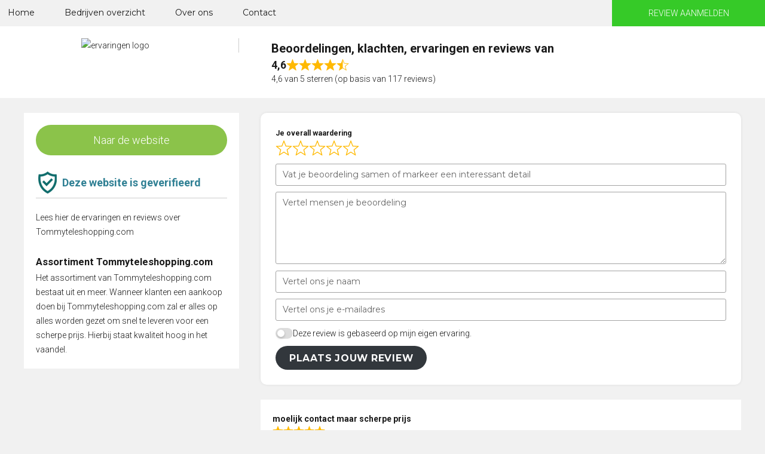

--- FILE ---
content_type: text/html; charset=UTF-8
request_url: https://www.klanten-reviews.nl/ervaringen-tommyteleshopping-com/
body_size: 20966
content:
<!DOCTYPE html>
<html lang="nl" class="no-js">
<head>
	<meta charset="UTF-8">
	<meta name="viewport" content="width=device-width, initial-scale=1">
	<link rel="profile" href="https://gmpg.org/xfn/11">
		<link rel="pingback" href="https://www.klanten-reviews.nl/xmlrpc.php">
		<script>(function(html){html.className = html.className.replace(/\bno-js\b/,'js')})(document.documentElement);</script>
<title>Ervaringen Tommyteleshopping.com &#8211; Klanten reviews</title>
<meta name='robots' content='max-image-preview:large' />
<link rel='dns-prefetch' href='//fonts.googleapis.com' />
<link rel='dns-prefetch' href='//s.w.org' />
<link rel="alternate" type="application/rss+xml" title="Klanten reviews &raquo; Feed" href="https://www.klanten-reviews.nl/feed/" />
<link rel="alternate" type="application/rss+xml" title="Klanten reviews &raquo; Reactiesfeed" href="https://www.klanten-reviews.nl/comments/feed/" />
<link rel="alternate" type="application/rss+xml" title="Klanten reviews &raquo; Ervaringen Tommyteleshopping.com Reactiesfeed" href="https://www.klanten-reviews.nl/ervaringen-tommyteleshopping-com/feed/" />
<script type="text/javascript">
window._wpemojiSettings = {"baseUrl":"https:\/\/s.w.org\/images\/core\/emoji\/14.0.0\/72x72\/","ext":".png","svgUrl":"https:\/\/s.w.org\/images\/core\/emoji\/14.0.0\/svg\/","svgExt":".svg","source":{"concatemoji":"https:\/\/www.klanten-reviews.nl\/wp-includes\/js\/wp-emoji-release.min.js?ver=1661846120"}};
/*! This file is auto-generated */
!function(e,a,t){var n,r,o,i=a.createElement("canvas"),p=i.getContext&&i.getContext("2d");function s(e,t){var a=String.fromCharCode,e=(p.clearRect(0,0,i.width,i.height),p.fillText(a.apply(this,e),0,0),i.toDataURL());return p.clearRect(0,0,i.width,i.height),p.fillText(a.apply(this,t),0,0),e===i.toDataURL()}function c(e){var t=a.createElement("script");t.src=e,t.defer=t.type="text/javascript",a.getElementsByTagName("head")[0].appendChild(t)}for(o=Array("flag","emoji"),t.supports={everything:!0,everythingExceptFlag:!0},r=0;r<o.length;r++)t.supports[o[r]]=function(e){if(!p||!p.fillText)return!1;switch(p.textBaseline="top",p.font="600 32px Arial",e){case"flag":return s([127987,65039,8205,9895,65039],[127987,65039,8203,9895,65039])?!1:!s([55356,56826,55356,56819],[55356,56826,8203,55356,56819])&&!s([55356,57332,56128,56423,56128,56418,56128,56421,56128,56430,56128,56423,56128,56447],[55356,57332,8203,56128,56423,8203,56128,56418,8203,56128,56421,8203,56128,56430,8203,56128,56423,8203,56128,56447]);case"emoji":return!s([129777,127995,8205,129778,127999],[129777,127995,8203,129778,127999])}return!1}(o[r]),t.supports.everything=t.supports.everything&&t.supports[o[r]],"flag"!==o[r]&&(t.supports.everythingExceptFlag=t.supports.everythingExceptFlag&&t.supports[o[r]]);t.supports.everythingExceptFlag=t.supports.everythingExceptFlag&&!t.supports.flag,t.DOMReady=!1,t.readyCallback=function(){t.DOMReady=!0},t.supports.everything||(n=function(){t.readyCallback()},a.addEventListener?(a.addEventListener("DOMContentLoaded",n,!1),e.addEventListener("load",n,!1)):(e.attachEvent("onload",n),a.attachEvent("onreadystatechange",function(){"complete"===a.readyState&&t.readyCallback()})),(e=t.source||{}).concatemoji?c(e.concatemoji):e.wpemoji&&e.twemoji&&(c(e.twemoji),c(e.wpemoji)))}(window,document,window._wpemojiSettings);
</script>
<style type="text/css">
img.wp-smiley,
img.emoji {
	display: inline !important;
	border: none !important;
	box-shadow: none !important;
	height: 1em !important;
	width: 1em !important;
	margin: 0 0.07em !important;
	vertical-align: -0.1em !important;
	background: none !important;
	padding: 0 !important;
}
</style>
	<link rel='stylesheet' id='wp-block-library-css'  href='https://www.klanten-reviews.nl/wp-includes/css/dist/block-library/style.min.css?ver=1661846119' type='text/css' media='all' />
<style id='global-styles-inline-css' type='text/css'>
body{--wp--preset--color--black: #000000;--wp--preset--color--cyan-bluish-gray: #abb8c3;--wp--preset--color--white: #ffffff;--wp--preset--color--pale-pink: #f78da7;--wp--preset--color--vivid-red: #cf2e2e;--wp--preset--color--luminous-vivid-orange: #ff6900;--wp--preset--color--luminous-vivid-amber: #fcb900;--wp--preset--color--light-green-cyan: #7bdcb5;--wp--preset--color--vivid-green-cyan: #00d084;--wp--preset--color--pale-cyan-blue: #8ed1fc;--wp--preset--color--vivid-cyan-blue: #0693e3;--wp--preset--color--vivid-purple: #9b51e0;--wp--preset--gradient--vivid-cyan-blue-to-vivid-purple: linear-gradient(135deg,rgba(6,147,227,1) 0%,rgb(155,81,224) 100%);--wp--preset--gradient--light-green-cyan-to-vivid-green-cyan: linear-gradient(135deg,rgb(122,220,180) 0%,rgb(0,208,130) 100%);--wp--preset--gradient--luminous-vivid-amber-to-luminous-vivid-orange: linear-gradient(135deg,rgba(252,185,0,1) 0%,rgba(255,105,0,1) 100%);--wp--preset--gradient--luminous-vivid-orange-to-vivid-red: linear-gradient(135deg,rgba(255,105,0,1) 0%,rgb(207,46,46) 100%);--wp--preset--gradient--very-light-gray-to-cyan-bluish-gray: linear-gradient(135deg,rgb(238,238,238) 0%,rgb(169,184,195) 100%);--wp--preset--gradient--cool-to-warm-spectrum: linear-gradient(135deg,rgb(74,234,220) 0%,rgb(151,120,209) 20%,rgb(207,42,186) 40%,rgb(238,44,130) 60%,rgb(251,105,98) 80%,rgb(254,248,76) 100%);--wp--preset--gradient--blush-light-purple: linear-gradient(135deg,rgb(255,206,236) 0%,rgb(152,150,240) 100%);--wp--preset--gradient--blush-bordeaux: linear-gradient(135deg,rgb(254,205,165) 0%,rgb(254,45,45) 50%,rgb(107,0,62) 100%);--wp--preset--gradient--luminous-dusk: linear-gradient(135deg,rgb(255,203,112) 0%,rgb(199,81,192) 50%,rgb(65,88,208) 100%);--wp--preset--gradient--pale-ocean: linear-gradient(135deg,rgb(255,245,203) 0%,rgb(182,227,212) 50%,rgb(51,167,181) 100%);--wp--preset--gradient--electric-grass: linear-gradient(135deg,rgb(202,248,128) 0%,rgb(113,206,126) 100%);--wp--preset--gradient--midnight: linear-gradient(135deg,rgb(2,3,129) 0%,rgb(40,116,252) 100%);--wp--preset--duotone--dark-grayscale: url('#wp-duotone-dark-grayscale');--wp--preset--duotone--grayscale: url('#wp-duotone-grayscale');--wp--preset--duotone--purple-yellow: url('#wp-duotone-purple-yellow');--wp--preset--duotone--blue-red: url('#wp-duotone-blue-red');--wp--preset--duotone--midnight: url('#wp-duotone-midnight');--wp--preset--duotone--magenta-yellow: url('#wp-duotone-magenta-yellow');--wp--preset--duotone--purple-green: url('#wp-duotone-purple-green');--wp--preset--duotone--blue-orange: url('#wp-duotone-blue-orange');--wp--preset--font-size--small: 13px;--wp--preset--font-size--medium: 20px;--wp--preset--font-size--large: 36px;--wp--preset--font-size--x-large: 42px;}.has-black-color{color: var(--wp--preset--color--black) !important;}.has-cyan-bluish-gray-color{color: var(--wp--preset--color--cyan-bluish-gray) !important;}.has-white-color{color: var(--wp--preset--color--white) !important;}.has-pale-pink-color{color: var(--wp--preset--color--pale-pink) !important;}.has-vivid-red-color{color: var(--wp--preset--color--vivid-red) !important;}.has-luminous-vivid-orange-color{color: var(--wp--preset--color--luminous-vivid-orange) !important;}.has-luminous-vivid-amber-color{color: var(--wp--preset--color--luminous-vivid-amber) !important;}.has-light-green-cyan-color{color: var(--wp--preset--color--light-green-cyan) !important;}.has-vivid-green-cyan-color{color: var(--wp--preset--color--vivid-green-cyan) !important;}.has-pale-cyan-blue-color{color: var(--wp--preset--color--pale-cyan-blue) !important;}.has-vivid-cyan-blue-color{color: var(--wp--preset--color--vivid-cyan-blue) !important;}.has-vivid-purple-color{color: var(--wp--preset--color--vivid-purple) !important;}.has-black-background-color{background-color: var(--wp--preset--color--black) !important;}.has-cyan-bluish-gray-background-color{background-color: var(--wp--preset--color--cyan-bluish-gray) !important;}.has-white-background-color{background-color: var(--wp--preset--color--white) !important;}.has-pale-pink-background-color{background-color: var(--wp--preset--color--pale-pink) !important;}.has-vivid-red-background-color{background-color: var(--wp--preset--color--vivid-red) !important;}.has-luminous-vivid-orange-background-color{background-color: var(--wp--preset--color--luminous-vivid-orange) !important;}.has-luminous-vivid-amber-background-color{background-color: var(--wp--preset--color--luminous-vivid-amber) !important;}.has-light-green-cyan-background-color{background-color: var(--wp--preset--color--light-green-cyan) !important;}.has-vivid-green-cyan-background-color{background-color: var(--wp--preset--color--vivid-green-cyan) !important;}.has-pale-cyan-blue-background-color{background-color: var(--wp--preset--color--pale-cyan-blue) !important;}.has-vivid-cyan-blue-background-color{background-color: var(--wp--preset--color--vivid-cyan-blue) !important;}.has-vivid-purple-background-color{background-color: var(--wp--preset--color--vivid-purple) !important;}.has-black-border-color{border-color: var(--wp--preset--color--black) !important;}.has-cyan-bluish-gray-border-color{border-color: var(--wp--preset--color--cyan-bluish-gray) !important;}.has-white-border-color{border-color: var(--wp--preset--color--white) !important;}.has-pale-pink-border-color{border-color: var(--wp--preset--color--pale-pink) !important;}.has-vivid-red-border-color{border-color: var(--wp--preset--color--vivid-red) !important;}.has-luminous-vivid-orange-border-color{border-color: var(--wp--preset--color--luminous-vivid-orange) !important;}.has-luminous-vivid-amber-border-color{border-color: var(--wp--preset--color--luminous-vivid-amber) !important;}.has-light-green-cyan-border-color{border-color: var(--wp--preset--color--light-green-cyan) !important;}.has-vivid-green-cyan-border-color{border-color: var(--wp--preset--color--vivid-green-cyan) !important;}.has-pale-cyan-blue-border-color{border-color: var(--wp--preset--color--pale-cyan-blue) !important;}.has-vivid-cyan-blue-border-color{border-color: var(--wp--preset--color--vivid-cyan-blue) !important;}.has-vivid-purple-border-color{border-color: var(--wp--preset--color--vivid-purple) !important;}.has-vivid-cyan-blue-to-vivid-purple-gradient-background{background: var(--wp--preset--gradient--vivid-cyan-blue-to-vivid-purple) !important;}.has-light-green-cyan-to-vivid-green-cyan-gradient-background{background: var(--wp--preset--gradient--light-green-cyan-to-vivid-green-cyan) !important;}.has-luminous-vivid-amber-to-luminous-vivid-orange-gradient-background{background: var(--wp--preset--gradient--luminous-vivid-amber-to-luminous-vivid-orange) !important;}.has-luminous-vivid-orange-to-vivid-red-gradient-background{background: var(--wp--preset--gradient--luminous-vivid-orange-to-vivid-red) !important;}.has-very-light-gray-to-cyan-bluish-gray-gradient-background{background: var(--wp--preset--gradient--very-light-gray-to-cyan-bluish-gray) !important;}.has-cool-to-warm-spectrum-gradient-background{background: var(--wp--preset--gradient--cool-to-warm-spectrum) !important;}.has-blush-light-purple-gradient-background{background: var(--wp--preset--gradient--blush-light-purple) !important;}.has-blush-bordeaux-gradient-background{background: var(--wp--preset--gradient--blush-bordeaux) !important;}.has-luminous-dusk-gradient-background{background: var(--wp--preset--gradient--luminous-dusk) !important;}.has-pale-ocean-gradient-background{background: var(--wp--preset--gradient--pale-ocean) !important;}.has-electric-grass-gradient-background{background: var(--wp--preset--gradient--electric-grass) !important;}.has-midnight-gradient-background{background: var(--wp--preset--gradient--midnight) !important;}.has-small-font-size{font-size: var(--wp--preset--font-size--small) !important;}.has-medium-font-size{font-size: var(--wp--preset--font-size--medium) !important;}.has-large-font-size{font-size: var(--wp--preset--font-size--large) !important;}.has-x-large-font-size{font-size: var(--wp--preset--font-size--x-large) !important;}
</style>
<link rel='stylesheet' id='ivory-search-styles-css'  href='https://www.klanten-reviews.nl/wp-content/plugins/add-search-to-menu/public/css/ivory-search.min.css?ver=1661846167' type='text/css' media='all' />
<link rel='stylesheet' id='twentysixteen-fonts-css'  href='https://fonts.googleapis.com/css?family=Merriweather%3A400%2C700%2C900%2C400italic%2C700italic%2C900italic%7CMontserrat%3A400%2C700%7CInconsolata%3A400&#038;subset=latin%2Clatin-ext' type='text/css' media='all' />
<link rel='stylesheet' id='genericons-css'  href='https://www.klanten-reviews.nl/wp-content/themes/klantenreviews/genericons/genericons.css?ver=1537432125' type='text/css' media='all' />
<link rel='stylesheet' id='twentysixteen-style-css'  href='https://www.klanten-reviews.nl/wp-content/themes/klantenreviews/style.css?ver=1695887904' type='text/css' media='all' />
<!--[if lt IE 10]>
<link rel='stylesheet' id='twentysixteen-ie-css'  href='https://www.klanten-reviews.nl/wp-content/themes/klantenreviews/css/ie.css?ver=1537432124' type='text/css' media='all' />
<![endif]-->
<!--[if lt IE 9]>
<link rel='stylesheet' id='twentysixteen-ie8-css'  href='https://www.klanten-reviews.nl/wp-content/themes/klantenreviews/css/ie8.css?ver=1537432124' type='text/css' media='all' />
<![endif]-->
<!--[if lt IE 8]>
<link rel='stylesheet' id='twentysixteen-ie7-css'  href='https://www.klanten-reviews.nl/wp-content/themes/klantenreviews/css/ie7.css?ver=1537432124' type='text/css' media='all' />
<![endif]-->
<link rel='stylesheet' id='searchwp-live-search-css'  href='https://www.klanten-reviews.nl/wp-content/plugins/searchwp-live-ajax-search/assets/styles/style.css?ver=1661846161' type='text/css' media='all' />
<link rel='stylesheet' id='site-reviews-css'  href='https://www.klanten-reviews.nl/wp-content/plugins/site-reviews/assets/styles/default.css?ver=1699473927' type='text/css' media='all' />
<style id='site-reviews-inline-css' type='text/css'>
.glsr-star-empty,.glsr-star-rating--stars[class*=" s"]>span{background-image:url(https://www.klanten-reviews.nl/wp-content/plugins/site-reviews/assets/images/stars/default/star-empty.svg)!important}.glsr-field-is-invalid .glsr-star-rating--stars[class*=" s"]>span{background-image:url(https://www.klanten-reviews.nl/wp-content/plugins/site-reviews/assets/images/stars/default/star-error.svg)!important}.glsr-star-half{background-image:url(https://www.klanten-reviews.nl/wp-content/plugins/site-reviews/assets/images/stars/default/star-half.svg)!important}.glsr-star-full,.glsr-star-rating--stars[class*=" s"]>span.gl-active,.glsr-star-rating--stars[class*=" s"]>span.gl-active.gl-selected{background-image:url(https://www.klanten-reviews.nl/wp-content/plugins/site-reviews/assets/images/stars/default/star-full.svg)!important}

</style>
<link rel='stylesheet' id='stylssse-css'  href='https://www.klanten-reviews.nl/wp-content/plugins/star-rating-gravity-form/js/rateit.css?ver=1640863956' type='text/css' media='all' />
<link rel='stylesheet' id='SRGF_admin_style-css'  href='https://www.klanten-reviews.nl/wp-content/plugins/star-rating-gravity-form/includes/css/admin_style.css?ver=1640863956' type='text/css' media='all' />
<!--[if lt IE 9]>
<script type='text/javascript' src='https://www.klanten-reviews.nl/wp-content/themes/klantenreviews/js/html5.js?ver=1537432129' id='twentysixteen-html5-js'></script>
<![endif]-->
<script type='text/javascript' src='https://www.klanten-reviews.nl/wp-includes/js/jquery/jquery.min.js?ver=1634204795' id='jquery-core-js'></script>
<script type='text/javascript' src='https://www.klanten-reviews.nl/wp-includes/js/jquery/jquery-migrate.min.js?ver=1634204795' id='jquery-migrate-js'></script>
<script type='text/javascript' src='https://www.klanten-reviews.nl/wp-content/plugins/star-rating-gravity-form/js/jquery.rateit.js?ver=1640863956' id='scrsssipt-js'></script>
<script type='text/javascript' src='https://www.klanten-reviews.nl/wp-content/plugins/star-rating-gravity-form/js/rating.js?ver=1640863956' id='scrsipt-js'></script>
<link rel="https://api.w.org/" href="https://www.klanten-reviews.nl/wp-json/" /><link rel="alternate" type="application/json" href="https://www.klanten-reviews.nl/wp-json/wp/v2/posts/2531" /><link rel="EditURI" type="application/rsd+xml" title="RSD" href="https://www.klanten-reviews.nl/xmlrpc.php?rsd" />
<link rel="wlwmanifest" type="application/wlwmanifest+xml" href="https://www.klanten-reviews.nl/wp-includes/wlwmanifest.xml" /> 
<meta name="generator" content="WordPress 6.0.11" />
<link rel="canonical" href="https://www.klanten-reviews.nl/ervaringen-tommyteleshopping-com/" />
<link rel='shortlink' href='https://www.klanten-reviews.nl/?p=2531' />
<link rel="alternate" type="application/json+oembed" href="https://www.klanten-reviews.nl/wp-json/oembed/1.0/embed?url=https%3A%2F%2Fwww.klanten-reviews.nl%2Fervaringen-tommyteleshopping-com%2F" />
<link rel="alternate" type="text/xml+oembed" href="https://www.klanten-reviews.nl/wp-json/oembed/1.0/embed?url=https%3A%2F%2Fwww.klanten-reviews.nl%2Fervaringen-tommyteleshopping-com%2F&#038;format=xml" />
</head>

<body class="post-template-default single single-post postid-2531 single-format-standard klantenreviews no-sidebar">

		<a class="skip-link screen-reader-text" href="#content">Skip to content</a>

		<header id="masthead" class="site-header" role="banner">
			<div class="site-header-main">
				<div class="site-branding">
					
			
				</div><!-- .site-branding -->

									<button id="menu-toggle" class="menu-toggle">Menu</button>

					<div id="site-header-menu" class="site-header-menu">
													<nav id="site-navigation" class="main-navigation" role="navigation" aria-label="Primary Menu">
								<div class="menu-maimenu-container"><ul id="menu-maimenu" class="primary-menu"><li id="menu-item-32" class="menu-item menu-item-type-post_type menu-item-object-page menu-item-home menu-item-32"><a href="https://www.klanten-reviews.nl/">Home</a></li>
<li id="menu-item-1502" class="menu-item menu-item-type-custom menu-item-object-custom menu-item-1502"><a href="/bedrijven-overzicht/">Bedrijven overzicht</a></li>
<li id="menu-item-34" class="menu-item menu-item-type-post_type menu-item-object-page menu-item-34"><a href="https://www.klanten-reviews.nl/over-ons/">Over ons</a></li>
<li id="menu-item-33" class="menu-item menu-item-type-post_type menu-item-object-page menu-item-33"><a href="https://www.klanten-reviews.nl/contact/">Contact</a></li>
</ul></div>							</nav><!-- .main-navigation -->
						
						
					</div><!-- .site-header-menu -->
								
				<a class="aanmeldbttn" href="/review-aanmelden">Review aanmelden</a>
			</div><!-- .site-header-main -->

			
		</header><!-- .site-header -->


		
		<div class="reviews-wrapper clearer">
<div class="reviews-overview-top clearer">
<div class="reviews-overview-top-inner">
<div class="reviews-top-left"><img src="" alt=" ervaringen logo" width="167" height="92" class="alignnone size-full wp-image-336" /></div>
<div class="reviews-top-right">
<h2>Beoordelingen, klachten, ervaringen en reviews van </h2>
<div class="glsr glsr-default" id="glsr_0b4f7cc7" data-from='shortcode' data-shortcode='site_reviews_summary' data-hide='[&quot;bars&quot;,&quot;if_empty&quot;]'><div class="glsr-summary-wrap">
    <div class="glsr-summary">
        <div class="glsr-summary-rating"><span class="glsr-tag-value">4,6</span></div>
        <div class="glsr-summary-stars"><div class="glsr-star-rating glsr-stars" data-rating="4,6" data-reviews="0">
    <span class="screen-reader-text">Rated 4,6 out of 5</span>
    <span class="glsr-star glsr-star-full" aria-hidden="true"></span><span class="glsr-star glsr-star-full" aria-hidden="true"></span><span class="glsr-star glsr-star-full" aria-hidden="true"></span><span class="glsr-star glsr-star-full" aria-hidden="true"></span><span class="glsr-star glsr-star-half" aria-hidden="true"></span>
</div></div>
        <div class="glsr-summary-text"><span class="glsr-tag-value">4,6 van 5 sterren (op basis van 117 reviews)</span></div>
        
    </div>
</div></div></div>
</div>
	</div>
<div class="column-wrapper clearer">
	<div class="reviews-column-left">
<div class="klant-url"><a href="https://www.tommyteleshopping.com/shopnl/?tt=13594_0_458020_&r=">Naar de website</a></div>
<div class="verification">Deze website is geverifieerd</div>
<div class="klant-omschrijving">
			<p>Lees hier de ervaringen en reviews over Tommyteleshopping.com</p>

			
<h3>Assortiment Tommyteleshopping.com</h3>
Het assortiment van Tommyteleshopping.com bestaat uit  en meer. Wanneer klanten een aankoop doen bij Tommyteleshopping.com zal er alles op alles worden gezet om snel te leveren voor een scherpe prijs. Hierbij staat kwaliteit hoog in het vaandel. 

</div>
</div>
<div class="reviews-column-right">
<div class="reviews-form">

<div class="glsr glsr-default" id="glsr_9f3bc95e" data-from='shortcode' data-shortcode='site_reviews_form'><div class="glsr-form-wrap">
    <form class="glsr-review-form glsr-form" method="post" enctype="multipart/form-data">
        <input name="site-reviews[_action]" type="hidden" value="submit-review"><input name="site-reviews[_nonce]" type="hidden" value="e349f903d4"><input name="site-reviews[_post_id]" type="hidden" value="2531"><input name="site-reviews[_referer]" type="hidden" value="/ervaringen-tommyteleshopping-com/"><input name="site-reviews[assigned_posts]" type="hidden" value=""><input name="site-reviews[assigned_terms]" type="hidden" value=""><input name="site-reviews[assigned_users]" type="hidden" value=""><input name="site-reviews[excluded]" type="hidden" value=""><input name="site-reviews[form_id]" type="hidden" value="glsr_9f3bc95e"><input name="site-reviews[terms_exist]" type="hidden" value="1"><div class="glsr-field" style="display:none;"><label class="glsr-label glsr-label-text" for="site-reviews-01a82855-glsr_9f3bc95e"><span>Je beoordeling</span></label><input class="glsr-input glsr-input-text" id="site-reviews-01a82855-glsr_9f3bc95e" name="site-reviews[01a82855]" type="text" value=""></div><div class="glsr-field glsr-field-rating glsr-required" data-field="rating">
    <label class="glsr-label glsr-label-rating" for="site-reviews-rating-glsr_9f3bc95e"><span>Je overall waardering</span></label>
    <select class="glsr-select browser-default no_wrap no-wrap" id="site-reviews-rating-glsr_9f3bc95e" name="site-reviews[rating]" required><option selected value="">Selecteer een waardering</option><option value="5">5 sterren</option><option value="4">4 sterren</option><option value="3">3 sterren</option><option value="2">2 sterren</option><option value="1">1 Ster</option></select>
    <div class="glsr-field-error"></div>
</div><div class="glsr-field glsr-field-text glsr-required" data-field="title">
    <label class="glsr-label glsr-label-text" for="site-reviews-title-glsr_9f3bc95e"><span>Titel van je beoordeling</span></label>
    <input class="glsr-input glsr-input-text" id="site-reviews-title-glsr_9f3bc95e" name="site-reviews[title]" type="text" placeholder="Vat je beoordeling samen of markeer een interessant detail" required value="">
    <div class="glsr-field-error"></div>
</div><div class="glsr-field glsr-field-textarea glsr-required" data-field="content">
    <label class="glsr-label glsr-label-textarea" for="site-reviews-content-glsr_9f3bc95e"><span>Je beoordeling</span></label>
    <textarea class="glsr-textarea" id="site-reviews-content-glsr_9f3bc95e" name="site-reviews[content]" placeholder="Vertel mensen je beoordeling" rows="5" required></textarea>
    <div class="glsr-field-error"></div>
</div><div class="glsr-field glsr-field-text glsr-required" data-field="name">
    <label class="glsr-label glsr-label-text" for="site-reviews-name-glsr_9f3bc95e"><span>Je naam</span></label>
    <input class="glsr-input glsr-input-text" id="site-reviews-name-glsr_9f3bc95e" name="site-reviews[name]" type="text" placeholder="Vertel ons je naam" required value="">
    <div class="glsr-field-error"></div>
</div><div class="glsr-field glsr-field-email" data-field="email">
    <label class="glsr-label glsr-label-email" for="site-reviews-email-glsr_9f3bc95e"><span>Jouw e-mailadres</span></label>
    <input class="glsr-input glsr-input-email" id="site-reviews-email-glsr_9f3bc95e" name="site-reviews[email]" type="email" placeholder="Vertel ons je e-mailadres" value="">
    <div class="glsr-field-error"></div>
</div><div class="glsr-field glsr-field-choice glsr-required" data-field="terms">
    
    <span class="glsr-field-toggle">
    <span class="glsr-toggle">
        <label for="site-reviews-terms-glsr_9f3bc95e-1">Deze review is gebaseerd op mijn eigen ervaring.</label>
        <span class="glsr-toggle-switch">
            <input class="glsr-input-toggle" id="site-reviews-terms-glsr_9f3bc95e-1" name="site-reviews[terms]" type="checkbox" value="1" required> &#8203; <!-- zero-space character used for alignment -->
            <span class="glsr-toggle-track"></span>
        </span>
    </span>
</span>
    <div class="glsr-field-error"></div>
</div>
        <div class="glsr-form-message">
    
</div>
        <div data-field="submit-button">
    <div class="wp-block-button">
        <button type="submit" class="glsr-button wp-block-button__link" 
            aria-busy="false"
            data-loading="Submitting, please wait..." 
        >Plaats jouw review</button>
    </div>
</div>
    </form>
</div></div></div>
<div class="reviews-wrapper">
<div class="glsr glsr-default" id="glsr_6326d001" data-from='shortcode' data-shortcode='site_reviews' data-display='1000'><div class="glsr-reviews-wrap">
    <div class="glsr-reviews">
        <div class="glsr-review" data-type="local" id="review-2969" data-assigned='{"assigned_terms":[16]}'>
    <div class="glsr-review-title"><h4 class="glsr-tag-value">moelijk contact maar scherpe prijs</h4></div>
    <div class="glsr-review-rating"><div class="glsr-star-rating glsr-stars" data-rating="5,0" data-reviews="0">
    <span class="screen-reader-text">Rated 5,0 out of 5</span>
    <span class="glsr-star glsr-star-full" aria-hidden="true"></span><span class="glsr-star glsr-star-full" aria-hidden="true"></span><span class="glsr-star glsr-star-full" aria-hidden="true"></span><span class="glsr-star glsr-star-full" aria-hidden="true"></span><span class="glsr-star glsr-star-full" aria-hidden="true"></span>
</div></div> <div class="glsr-review-date"><span class="glsr-tag-value">21 oktober 2025</span></div>
    
    <div class="glsr-review-content"><div class="glsr-tag-value" data-expanded='false'><p>Hele mooie stalen deur ontvangen ik had zelf 1 verkeerde besteld en retour gezonden .Afhandeling ging langzaam maar deur nummer 1 is perfect en goedkoop dus daarom toch 5 sterren</p></div></div>
     <div class="glsr-review-author"><span class="glsr-tag-value">Jan</span></div> 
    
</div>
<div class="glsr-review" data-type="local" id="review-2937" data-assigned='[]'>
    <div class="glsr-review-title"><h4 class="glsr-tag-value">Erg blij</h4></div>
    <div class="glsr-review-rating"><div class="glsr-star-rating glsr-stars" data-rating="5,0" data-reviews="0">
    <span class="screen-reader-text">Rated 5,0 out of 5</span>
    <span class="glsr-star glsr-star-full" aria-hidden="true"></span><span class="glsr-star glsr-star-full" aria-hidden="true"></span><span class="glsr-star glsr-star-full" aria-hidden="true"></span><span class="glsr-star glsr-star-full" aria-hidden="true"></span><span class="glsr-star glsr-star-full" aria-hidden="true"></span>
</div></div> <div class="glsr-review-date"><span class="glsr-tag-value">2 juni 2025</span></div>
    
    <div class="glsr-review-content"><div class="glsr-tag-value" data-expanded='false'><p>Snel een woning gevonden via deze website.</p></div></div>
     <div class="glsr-review-author"><span class="glsr-tag-value">Lotte Gouka</span></div> 
    
</div>
<div class="glsr-review" data-type="local" id="review-2936" data-assigned='[]'>
    <div class="glsr-review-title"><h4 class="glsr-tag-value">Goede ervaringen</h4></div>
    <div class="glsr-review-rating"><div class="glsr-star-rating glsr-stars" data-rating="4,0" data-reviews="0">
    <span class="screen-reader-text">Rated 4,0 out of 5</span>
    <span class="glsr-star glsr-star-full" aria-hidden="true"></span><span class="glsr-star glsr-star-full" aria-hidden="true"></span><span class="glsr-star glsr-star-full" aria-hidden="true"></span><span class="glsr-star glsr-star-full" aria-hidden="true"></span><span class="glsr-star glsr-star-empty" aria-hidden="true"></span>
</div></div> <div class="glsr-review-date"><span class="glsr-tag-value">30 mei 2025</span></div>
    
    <div class="glsr-review-content"><div class="glsr-tag-value" data-expanded='false'><p>Je wordt goed op de hoogte gehouden van nieuwe aanbod dat bij jouw wensen past.</p></div></div>
     <div class="glsr-review-author"><span class="glsr-tag-value">Elin Smits</span></div> 
    
</div>
<div class="glsr-review" data-type="local" id="review-2934" data-assigned='[]'>
    <div class="glsr-review-title"><h4 class="glsr-tag-value">Lekker makkelijk</h4></div>
    <div class="glsr-review-rating"><div class="glsr-star-rating glsr-stars" data-rating="5,0" data-reviews="0">
    <span class="screen-reader-text">Rated 5,0 out of 5</span>
    <span class="glsr-star glsr-star-full" aria-hidden="true"></span><span class="glsr-star glsr-star-full" aria-hidden="true"></span><span class="glsr-star glsr-star-full" aria-hidden="true"></span><span class="glsr-star glsr-star-full" aria-hidden="true"></span><span class="glsr-star glsr-star-full" aria-hidden="true"></span>
</div></div> <div class="glsr-review-date"><span class="glsr-tag-value">21 mei 2025</span></div>
    
    <div class="glsr-review-content"><div class="glsr-tag-value" data-expanded='false'><p>Snel een woning gevonden via deze website.</p></div></div>
     <div class="glsr-review-author"><span class="glsr-tag-value">Lotte Gouka</span></div> 
    
</div>
<div class="glsr-review" data-type="local" id="review-2931" data-assigned='[]'>
    <div class="glsr-review-title"><h4 class="glsr-tag-value">Blij verrast</h4></div>
    <div class="glsr-review-rating"><div class="glsr-star-rating glsr-stars" data-rating="5,0" data-reviews="0">
    <span class="screen-reader-text">Rated 5,0 out of 5</span>
    <span class="glsr-star glsr-star-full" aria-hidden="true"></span><span class="glsr-star glsr-star-full" aria-hidden="true"></span><span class="glsr-star glsr-star-full" aria-hidden="true"></span><span class="glsr-star glsr-star-full" aria-hidden="true"></span><span class="glsr-star glsr-star-full" aria-hidden="true"></span>
</div></div> <div class="glsr-review-date"><span class="glsr-tag-value">20 mei 2025</span></div>
    
    <div class="glsr-review-content"><div class="glsr-tag-value" data-expanded='false'><p>Je wordt goed op de hoogte gehouden van nieuwe aanbod dat bij jouw wensen past.</p></div></div>
     <div class="glsr-review-author"><span class="glsr-tag-value">Elin Smits</span></div> 
    
</div>
<div class="glsr-review" data-type="local" id="review-2918" data-assigned='[]'>
    <div class="glsr-review-title"><h4 class="glsr-tag-value">Reliable service</h4></div>
    <div class="glsr-review-rating"><div class="glsr-star-rating glsr-stars" data-rating="5,0" data-reviews="0">
    <span class="screen-reader-text">Rated 5,0 out of 5</span>
    <span class="glsr-star glsr-star-full" aria-hidden="true"></span><span class="glsr-star glsr-star-full" aria-hidden="true"></span><span class="glsr-star glsr-star-full" aria-hidden="true"></span><span class="glsr-star glsr-star-full" aria-hidden="true"></span><span class="glsr-star glsr-star-full" aria-hidden="true"></span>
</div></div> <div class="glsr-review-date"><span class="glsr-tag-value">28 april 2025</span></div>
    
    <div class="glsr-review-content"><div class="glsr-tag-value" data-expanded='false'><p>I am so happy with my new rental property! The filters are very helpful and allowed me to quickly find what I was looking for. I also received quick responses from landlords.</p></div></div>
     <div class="glsr-review-author"><span class="glsr-tag-value">Ethan Taylor</span></div> 
    
</div>
<div class="glsr-review" data-type="local" id="review-2914" data-assigned='[]'>
    <div class="glsr-review-title"><h4 class="glsr-tag-value">Perfect geregeld</h4></div>
    <div class="glsr-review-rating"><div class="glsr-star-rating glsr-stars" data-rating="5,0" data-reviews="0">
    <span class="screen-reader-text">Rated 5,0 out of 5</span>
    <span class="glsr-star glsr-star-full" aria-hidden="true"></span><span class="glsr-star glsr-star-full" aria-hidden="true"></span><span class="glsr-star glsr-star-full" aria-hidden="true"></span><span class="glsr-star glsr-star-full" aria-hidden="true"></span><span class="glsr-star glsr-star-full" aria-hidden="true"></span>
</div></div> <div class="glsr-review-date"><span class="glsr-tag-value">25 april 2025</span></div>
    
    <div class="glsr-review-content"><div class="glsr-tag-value" data-expanded='false'><p>De hele verhuurervaring was soepel en zonder stress. Verhuurders reageren zeer snel. De filters zijn erg handig en helpen me snel te vinden wat ik zoek.</p></div></div>
     <div class="glsr-review-author"><span class="glsr-tag-value">Eliz Dogan</span></div> 
    
</div>
<div class="glsr-review" data-type="local" id="review-2911" data-assigned='[]'>
    <div class="glsr-review-title"><h4 class="glsr-tag-value">good</h4></div>
    <div class="glsr-review-rating"><div class="glsr-star-rating glsr-stars" data-rating="5,0" data-reviews="0">
    <span class="screen-reader-text">Rated 5,0 out of 5</span>
    <span class="glsr-star glsr-star-full" aria-hidden="true"></span><span class="glsr-star glsr-star-full" aria-hidden="true"></span><span class="glsr-star glsr-star-full" aria-hidden="true"></span><span class="glsr-star glsr-star-full" aria-hidden="true"></span><span class="glsr-star glsr-star-full" aria-hidden="true"></span>
</div></div> <div class="glsr-review-date"><span class="glsr-tag-value">22 april 2025</span></div>
    
    <div class="glsr-review-content"><div class="glsr-tag-value" data-expanded='false'><p>Snel een woning gevonden. Binnen een paar dagen had ik al een bezichtiging en nu woon ik al in mijn nieuwe huis. Echt een geweldige website.</p></div></div>
     <div class="glsr-review-author"><span class="glsr-tag-value">Douwe Scholten</span></div> 
    
</div>
<div class="glsr-review" data-type="local" id="review-2909" data-assigned='[]'>
    <div class="glsr-review-title"><h4 class="glsr-tag-value">good</h4></div>
    <div class="glsr-review-rating"><div class="glsr-star-rating glsr-stars" data-rating="5,0" data-reviews="0">
    <span class="screen-reader-text">Rated 5,0 out of 5</span>
    <span class="glsr-star glsr-star-full" aria-hidden="true"></span><span class="glsr-star glsr-star-full" aria-hidden="true"></span><span class="glsr-star glsr-star-full" aria-hidden="true"></span><span class="glsr-star glsr-star-full" aria-hidden="true"></span><span class="glsr-star glsr-star-full" aria-hidden="true"></span>
</div></div> <div class="glsr-review-date"><span class="glsr-tag-value">15 april 2025</span></div>
    
    <div class="glsr-review-content"><div class="glsr-tag-value" data-expanded='false'><p>Snelle reacties. Bij interesse in een woning werd ik direct benaderd voor een bezichtiging. Super snelle en efficiënte service.</p></div></div>
     <div class="glsr-review-author"><span class="glsr-tag-value">Feline van Rooij</span></div> 
    
</div>
<div class="glsr-review" data-type="local" id="review-2908" data-assigned='[]'>
    <div class="glsr-review-title"><h4 class="glsr-tag-value">good</h4></div>
    <div class="glsr-review-rating"><div class="glsr-star-rating glsr-stars" data-rating="5,0" data-reviews="0">
    <span class="screen-reader-text">Rated 5,0 out of 5</span>
    <span class="glsr-star glsr-star-full" aria-hidden="true"></span><span class="glsr-star glsr-star-full" aria-hidden="true"></span><span class="glsr-star glsr-star-full" aria-hidden="true"></span><span class="glsr-star glsr-star-full" aria-hidden="true"></span><span class="glsr-star glsr-star-full" aria-hidden="true"></span>
</div></div> <div class="glsr-review-date"><span class="glsr-tag-value">15 april 2025</span></div>
    
    <div class="glsr-review-content"><div class="glsr-tag-value" data-expanded='false'><p>Efficiënt. De zoektocht naar een woning was zo snel en makkelijk, ik had niet gedacht dat het zo eenvoudig zou zijn.</p></div></div>
     <div class="glsr-review-author"><span class="glsr-tag-value">Casper Mulder</span></div> 
    
</div>
<div class="glsr-review" data-type="local" id="review-2905" data-assigned='[]'>
    <div class="glsr-review-title"><h4 class="glsr-tag-value">nice</h4></div>
    <div class="glsr-review-rating"><div class="glsr-star-rating glsr-stars" data-rating="5,0" data-reviews="0">
    <span class="screen-reader-text">Rated 5,0 out of 5</span>
    <span class="glsr-star glsr-star-full" aria-hidden="true"></span><span class="glsr-star glsr-star-full" aria-hidden="true"></span><span class="glsr-star glsr-star-full" aria-hidden="true"></span><span class="glsr-star glsr-star-full" aria-hidden="true"></span><span class="glsr-star glsr-star-full" aria-hidden="true"></span>
</div></div> <div class="glsr-review-date"><span class="glsr-tag-value">11 april 2025</span></div>
    
    <div class="glsr-review-content"><div class="glsr-tag-value" data-expanded='false'><p>I am really impressed with the service this site provides. The property I found is exactly what I was looking for, and the landlord was quick to answer my questions. The entire rental process was smooth and stress-free. I’ll definitely use this site again for my next move.</p></div></div>
     <div class="glsr-review-author"><span class="glsr-tag-value">Hanna Vergara</span></div> 
    
</div>
<div class="glsr-review" data-type="local" id="review-2903" data-assigned='[]'>
    <div class="glsr-review-title"><h4 class="glsr-tag-value">rental</h4></div>
    <div class="glsr-review-rating"><div class="glsr-star-rating glsr-stars" data-rating="5,0" data-reviews="0">
    <span class="screen-reader-text">Rated 5,0 out of 5</span>
    <span class="glsr-star glsr-star-full" aria-hidden="true"></span><span class="glsr-star glsr-star-full" aria-hidden="true"></span><span class="glsr-star glsr-star-full" aria-hidden="true"></span><span class="glsr-star glsr-star-full" aria-hidden="true"></span><span class="glsr-star glsr-star-full" aria-hidden="true"></span>
</div></div> <div class="glsr-review-date"><span class="glsr-tag-value">9 april 2025</span></div>
    
    <div class="glsr-review-content"><div class="glsr-tag-value" data-expanded='false'><p>This platform is incredibly easy to use and truly helpful. I searched through many others, but this one really provided the support I was looking for. I’m so glad I found it—an amazing experience from start to finish.</p></div></div>
     <div class="glsr-review-author"><span class="glsr-tag-value">Victoria Dawson</span></div> 
    
</div>
<div class="glsr-review" data-type="local" id="review-2902" data-assigned='[]'>
    <div class="glsr-review-title"><h4 class="glsr-tag-value">rental</h4></div>
    <div class="glsr-review-rating"><div class="glsr-star-rating glsr-stars" data-rating="5,0" data-reviews="0">
    <span class="screen-reader-text">Rated 5,0 out of 5</span>
    <span class="glsr-star glsr-star-full" aria-hidden="true"></span><span class="glsr-star glsr-star-full" aria-hidden="true"></span><span class="glsr-star glsr-star-full" aria-hidden="true"></span><span class="glsr-star glsr-star-full" aria-hidden="true"></span><span class="glsr-star glsr-star-full" aria-hidden="true"></span>
</div></div> <div class="glsr-review-date"><span class="glsr-tag-value">8 april 2025</span></div>
    
    <div class="glsr-review-content"><div class="glsr-tag-value" data-expanded='false'><p>Great platform with lots of options. The website is clear, easy to navigate, and always up-to-date with the latest listings. I found a great apartment within my budget, and the whole process was hassle-free.</p></div></div>
     <div class="glsr-review-author"><span class="glsr-tag-value">Daniel</span></div> 
    
</div>
<div class="glsr-review" data-type="local" id="review-2886" data-assigned='[]'>
    <div class="glsr-review-title"><h4 class="glsr-tag-value">leten</h4></div>
    <div class="glsr-review-rating"><div class="glsr-star-rating glsr-stars" data-rating="5,0" data-reviews="0">
    <span class="screen-reader-text">Rated 5,0 out of 5</span>
    <span class="glsr-star glsr-star-full" aria-hidden="true"></span><span class="glsr-star glsr-star-full" aria-hidden="true"></span><span class="glsr-star glsr-star-full" aria-hidden="true"></span><span class="glsr-star glsr-star-full" aria-hidden="true"></span><span class="glsr-star glsr-star-full" aria-hidden="true"></span>
</div></div> <div class="glsr-review-date"><span class="glsr-tag-value">14 maart 2025</span></div>
    
    <div class="glsr-review-content"><div class="glsr-tag-value" data-expanded='false'><p>In de wereld van seksspeeltjes is innovatie van groot belang, en een van de meest opwindende ontwikkelingen is de Leten Masturbator, nu beschikbaar in Nederland. Dit hoogwaardige, ergonomisch ontworpen speeltje heeft de aandacht getrokken van mannen die op zoek zijn naar een intensere en bevredigendere ervaring. https://www.letendirect.nl/</p></div></div>
     <div class="glsr-review-author"><span class="glsr-tag-value">leten</span></div> 
    
</div>
<div class="glsr-review" data-type="local" id="review-2853" data-assigned='[]'>
    <div class="glsr-review-title"><h4 class="glsr-tag-value">Goede service,</h4></div>
    <div class="glsr-review-rating"><div class="glsr-star-rating glsr-stars" data-rating="5,0" data-reviews="0">
    <span class="screen-reader-text">Rated 5,0 out of 5</span>
    <span class="glsr-star glsr-star-full" aria-hidden="true"></span><span class="glsr-star glsr-star-full" aria-hidden="true"></span><span class="glsr-star glsr-star-full" aria-hidden="true"></span><span class="glsr-star glsr-star-full" aria-hidden="true"></span><span class="glsr-star glsr-star-full" aria-hidden="true"></span>
</div></div> <div class="glsr-review-date"><span class="glsr-tag-value">4 december 2024</span></div>
    
    <div class="glsr-review-content"><div class="glsr-tag-value" data-expanded='false'><p>De service is heel goed. Prettig en to-the-point email ontvangen toen een product niet in de hoeveelheden voorradig was die ik had besteld. Foodworld heeft meteen telefonisch contact opgenomen en een goed voorstel gedaan. Product is vervolgens razend snel geleverd. Heel tevreden.</p></div></div>
     <div class="glsr-review-author"><span class="glsr-tag-value">Eric Kurpershoek</span></div> 
    
</div>
<div class="glsr-review" data-type="local" id="review-2852" data-assigned='[]'>
    <div class="glsr-review-title"><h4 class="glsr-tag-value">Droommatras, maken hun naam waar! Betrouwbaar</h4></div>
    <div class="glsr-review-rating"><div class="glsr-star-rating glsr-stars" data-rating="5,0" data-reviews="0">
    <span class="screen-reader-text">Rated 5,0 out of 5</span>
    <span class="glsr-star glsr-star-full" aria-hidden="true"></span><span class="glsr-star glsr-star-full" aria-hidden="true"></span><span class="glsr-star glsr-star-full" aria-hidden="true"></span><span class="glsr-star glsr-star-full" aria-hidden="true"></span><span class="glsr-star glsr-star-full" aria-hidden="true"></span>
</div></div> <div class="glsr-review-date"><span class="glsr-tag-value">1 december 2024</span></div>
    
    <div class="glsr-review-content"><div class="glsr-tag-value" data-expanded='false'><p>Dikke 10 wat mij betreft! Dit doordat ik geen pijn in mijn lichaam meer heb, goed op sta in de ochtend, lekker luxe en extra dik. De levering was mega snel en de nazorg zoals mails en op de hoogte houden heel goed. Al met al een tevreden klant!</p></div></div>
     <div class="glsr-review-author"><span class="glsr-tag-value">Maurice</span></div> 
    
</div>
<div class="glsr-review" data-type="local" id="review-2840" data-assigned='{"assigned_terms":[16]}'>
    <div class="glsr-review-title"><h4 class="glsr-tag-value">Bestelling en levering, alles correct afgehandeld / Trapleuningen</h4></div>
    <div class="glsr-review-rating"><div class="glsr-star-rating glsr-stars" data-rating="4,0" data-reviews="0">
    <span class="screen-reader-text">Rated 4,0 out of 5</span>
    <span class="glsr-star glsr-star-full" aria-hidden="true"></span><span class="glsr-star glsr-star-full" aria-hidden="true"></span><span class="glsr-star glsr-star-full" aria-hidden="true"></span><span class="glsr-star glsr-star-full" aria-hidden="true"></span><span class="glsr-star glsr-star-empty" aria-hidden="true"></span>
</div></div> <div class="glsr-review-date"><span class="glsr-tag-value">7 november 2024</span></div>
    
    <div class="glsr-review-content"><div class="glsr-tag-value" data-expanded='false'><p>Geduld is een schone zaak, maar als je even wacht, verloopt alles correct, duidelijk mailcontact met Tim.</p>
<p>De stalen trapleuningen 3 x 3 cm zijn mooi, zeker de houders, prachtig.</p>
<p>Tip voor het boren, geen boorolie, gewoon cobalt boortje 3 mm, druk zetten met accutol, dan boor je niet te hard en het werkt.</p>
<p>Edwin</p></div></div>
     <div class="glsr-review-author"><span class="glsr-tag-value">Edwin Smits</span></div> 
    
</div>
<div class="glsr-review" data-type="local" id="review-2839" data-assigned='[]'>
    <div class="glsr-review-title"><h4 class="glsr-tag-value">Eindelijk van mijn slaapprobleem af!</h4></div>
    <div class="glsr-review-rating"><div class="glsr-star-rating glsr-stars" data-rating="5,0" data-reviews="0">
    <span class="screen-reader-text">Rated 5,0 out of 5</span>
    <span class="glsr-star glsr-star-full" aria-hidden="true"></span><span class="glsr-star glsr-star-full" aria-hidden="true"></span><span class="glsr-star glsr-star-full" aria-hidden="true"></span><span class="glsr-star glsr-star-full" aria-hidden="true"></span><span class="glsr-star glsr-star-full" aria-hidden="true"></span>
</div></div> <div class="glsr-review-date"><span class="glsr-tag-value">7 november 2024</span></div>
    
    <div class="glsr-review-content"><div class="glsr-tag-value" data-expanded='false'><p class="glsr-hidden-text" data-show-less='Toon minder' data-show-more='Toon meer' data-trigger='expand'>Geweldig matras gekocht op basis van het advies van de vriendelijke dames van de klantenservice. Zowel het matras Multiflex 160×200 plus de traagschuim topper waren binnen een dag al bij mij thuis geleverd en ik kon er dezelfde avond nog op slapen. Voor het eerst in tijden niet wakker geworden in de nacht. Ik<span class="glsr-hidden"> wil nooit meer iets anders!</span></p>
<p class="glsr-hidden">Betrouwbaar bedrijf, vriendelijke en meedenkende klantenservice, vlotte bezorging en topproduct. Aanrader!</p></div></div>
     <div class="glsr-review-author"><span class="glsr-tag-value">Eda</span></div> 
    
</div>
<div class="glsr-review" data-type="local" id="review-2812" data-assigned='{"assigned_terms":[16]}'>
    <div class="glsr-review-title"><h4 class="glsr-tag-value">Tevreden klant</h4></div>
    <div class="glsr-review-rating"><div class="glsr-star-rating glsr-stars" data-rating="4,0" data-reviews="0">
    <span class="screen-reader-text">Rated 4,0 out of 5</span>
    <span class="glsr-star glsr-star-full" aria-hidden="true"></span><span class="glsr-star glsr-star-full" aria-hidden="true"></span><span class="glsr-star glsr-star-full" aria-hidden="true"></span><span class="glsr-star glsr-star-full" aria-hidden="true"></span><span class="glsr-star glsr-star-empty" aria-hidden="true"></span>
</div></div> <div class="glsr-review-date"><span class="glsr-tag-value">25 september 2024</span></div>
    
    <div class="glsr-review-content"><div class="glsr-tag-value" data-expanded='false'><p>De levering van de bestelling liep niet helemaal naar wens, maar de producten die we ontvangen hebben maken dat we dat snel vergeten.</p>
<p>Eerlijk en duidelijk mailcontact gehad over de bestelstatus, met Tim!</p></div></div>
     <div class="glsr-review-author"><span class="glsr-tag-value">MK</span></div> 
    
</div>
<div class="glsr-review" data-type="local" id="review-2799" data-assigned='[]'>
    <div class="glsr-review-title"><h4 class="glsr-tag-value">Pas op malifide webshop levert niet.</h4></div>
    <div class="glsr-review-rating"><div class="glsr-star-rating glsr-stars" data-rating="1,0" data-reviews="0">
    <span class="screen-reader-text">Rated 1,0 out of 5</span>
    <span class="glsr-star glsr-star-full" aria-hidden="true"></span><span class="glsr-star glsr-star-empty" aria-hidden="true"></span><span class="glsr-star glsr-star-empty" aria-hidden="true"></span><span class="glsr-star glsr-star-empty" aria-hidden="true"></span><span class="glsr-star glsr-star-empty" aria-hidden="true"></span>
</div></div> <div class="glsr-review-date"><span class="glsr-tag-value">23 juli 2024</span></div>
    
    <div class="glsr-review-content"><div class="glsr-tag-value" data-expanded='false'><p>Ik heb deze partij het voordeel van de twijfel gegeven. Maar dat blijkt toch een fout van mij te zijn geweest.</p>
<p class="glsr-hidden-text" data-show-less='Toon minder' data-show-more='Toon meer' data-trigger='expand'>Er wordt leugen na leugen verteld over de vertragende verzending en uiteindelijk wordt het niet meer geleverd. Met de vraag of ik een andere wil. Dan hebben ze al een tv uitgeleverd via de p<span class="glsr-hidden">ost en toch nog een extra versturen?</span></p>
<p class="glsr-hidden">Onbetrouwbare partij.</p>
<p class="glsr-hidden">Helaas zijn de slechte reviews hier waar. Heel jammer en teleurstellend.</p>
<p class="glsr-hidden">Ze houden je geld vast. Maar wat voor doel?</p>
<p class="glsr-hidden">Uiteindelijk krijg je het terug ( hoop ik nu nog steeds op en zal ik zeker uitvechten tot de rechtzaal, want ik sta gewoon in mijn recht ).</p>
<p class="glsr-hidden">Maar om je recht te halen moet je heel veel moeite doen. En deze mensen maken daar misbruik van. Ze leveren helemaal niet de TV. Misschien een beetje randapparatuur na 1 maand om je zoet te houden in de hoop dat je opgeeft en je geld laat zitten?</p>
<p class="glsr-hidden">Dan hebben ze aan mij de verkeerde getroffen, want ik geef niet op tot ik mijn geld 100% terug heb INCLUSIEF de beloofde 50 euro cashback.</p>
<p class="glsr-hidden">En geloof de reactie niet. Ik heb alle officiële papieren. Je kunt via Trustpilot mijn account zien en de papier opvragen, geef ik je graag.</p>
<p class="glsr-hidden">Niet bestellen, deze soort bedrijven moeten verboden worden.</p>
<p class="glsr-hidden">Datum van ervaring: 11 juli 2024</p></div></div>
     <div class="glsr-review-author"><span class="glsr-tag-value">George van Engers</span></div> 
    
</div>
<div class="glsr-review" data-type="local" id="review-2795" data-assigned='{"assigned_terms":[16]}'>
    <div class="glsr-review-title"><h4 class="glsr-tag-value">Heel blij mee</h4></div>
    <div class="glsr-review-rating"><div class="glsr-star-rating glsr-stars" data-rating="4,0" data-reviews="0">
    <span class="screen-reader-text">Rated 4,0 out of 5</span>
    <span class="glsr-star glsr-star-full" aria-hidden="true"></span><span class="glsr-star glsr-star-full" aria-hidden="true"></span><span class="glsr-star glsr-star-full" aria-hidden="true"></span><span class="glsr-star glsr-star-full" aria-hidden="true"></span><span class="glsr-star glsr-star-empty" aria-hidden="true"></span>
</div></div> <div class="glsr-review-date"><span class="glsr-tag-value">7 juni 2024</span></div>
    
    <div class="glsr-review-content"><div class="glsr-tag-value" data-expanded='false'><p>Even een klein misverstand gehad bij de levering, maar was zeer snel en heel correct verholpen.</p>
<p>Helaas gaan we bij het lezen van de Reviews altijd van het slechtste uit deze fout heb ik ook gemaakt maar dit was niet terecht!</p>
<p>Bij deze alle lof aan Tim van mr. Noir!!</p>
<p class="glsr-hidden-text" data-show-less='Toon minder' data-show-more='Toon meer' data-trigger='expand'>Wij zijn echt super tevreden met de<span class="glsr-hidden"> trapleuning en jullie service!</span></p></div></div>
     <div class="glsr-review-author"><span class="glsr-tag-value">Sylvia</span></div> 
    
</div>
<div class="glsr-review" data-type="local" id="review-2759" data-assigned='{"assigned_terms":[16]}'>
    <div class="glsr-review-title"><h4 class="glsr-tag-value">Mooie deur</h4></div>
    <div class="glsr-review-rating"><div class="glsr-star-rating glsr-stars" data-rating="4,0" data-reviews="0">
    <span class="screen-reader-text">Rated 4,0 out of 5</span>
    <span class="glsr-star glsr-star-full" aria-hidden="true"></span><span class="glsr-star glsr-star-full" aria-hidden="true"></span><span class="glsr-star glsr-star-full" aria-hidden="true"></span><span class="glsr-star glsr-star-full" aria-hidden="true"></span><span class="glsr-star glsr-star-empty" aria-hidden="true"></span>
</div></div> <div class="glsr-review-date"><span class="glsr-tag-value">21 november 2023</span></div>
    
    <div class="glsr-review-content"><div class="glsr-tag-value" data-expanded='false'><p>Juni 2022 in de showroom geweest goed advies gehad bij de aan schaf van een Stalen deur, bij levering miste ik 1 tussen lager wat na gestuurd werd , na ruim 1 jaar nog erg blij met de deur mooie kwaliteit voor een redelijk prijs.</p></div></div>
     <div class="glsr-review-author"><span class="glsr-tag-value">Wim</span></div> 
    
</div>
<div class="glsr-review" data-type="local" id="review-506" data-assigned='{"assigned_terms":[16]}'>
    <div class="glsr-review-title"><h4 class="glsr-tag-value">Fantastisch!!!</h4></div>
    <div class="glsr-review-rating"><div class="glsr-star-rating glsr-stars" data-rating="4,0" data-reviews="0">
    <span class="screen-reader-text">Rated 4,0 out of 5</span>
    <span class="glsr-star glsr-star-full" aria-hidden="true"></span><span class="glsr-star glsr-star-full" aria-hidden="true"></span><span class="glsr-star glsr-star-full" aria-hidden="true"></span><span class="glsr-star glsr-star-full" aria-hidden="true"></span><span class="glsr-star glsr-star-empty" aria-hidden="true"></span>
</div></div> <div class="glsr-review-date"><span class="glsr-tag-value">24 juli 2023</span></div>
    
    <div class="glsr-review-content"><div class="glsr-tag-value" data-expanded='false'><p>Wat een mooie deuren en wat een goede vriendelijke en kundige service… Ons huis is nu helemaal af! Bedankt Mr. noir</p></div></div>
     <div class="glsr-review-author"><span class="glsr-tag-value">Linda</span></div> 
    
</div>
<div class="glsr-review" data-type="local" id="review-505" data-assigned='{"assigned_terms":[16]}'>
    <div class="glsr-review-title"><h4 class="glsr-tag-value">Goede service</h4></div>
    <div class="glsr-review-rating"><div class="glsr-star-rating glsr-stars" data-rating="5,0" data-reviews="0">
    <span class="screen-reader-text">Rated 5,0 out of 5</span>
    <span class="glsr-star glsr-star-full" aria-hidden="true"></span><span class="glsr-star glsr-star-full" aria-hidden="true"></span><span class="glsr-star glsr-star-full" aria-hidden="true"></span><span class="glsr-star glsr-star-full" aria-hidden="true"></span><span class="glsr-star glsr-star-full" aria-hidden="true"></span>
</div></div> <div class="glsr-review-date"><span class="glsr-tag-value">22 juli 2023</span></div>
    
    <div class="glsr-review-content"><div class="glsr-tag-value" data-expanded='false'><p>Bij een bij ons geplaatste taatsdeur was een ruit gesneuveld.</p>
<p>Kan gebeuren maar wel vervelend..</p>
<p>Contact opgenomen met Mr Noir om een nieuwe ruit te bestellen.</p>
<p class="glsr-hidden-text" data-show-less='Toon minder' data-show-more='Toon meer' data-trigger='expand'>Ging even tijd overheen maar er kwam op afspraak een monteur met een nieuwe ruit. Deze constateerde dat alle in de deur gemonteerde ruiten te dun waren geleverd. Een tweed<span class="glsr-hidden">e deur die we tegelijkertijd geleverd hadden gekregen had wel de juiste dikte glas erin.</span></p>
<p class="glsr-hidden">De monteur is vertrokken zonder de kapotte ruit te vervangen met de melding dat hij het probleem van de te dunne ruiten zou gaan oplossen.</p>
<p class="glsr-hidden">Is weer een anderhalve maand overheen gegaan maar afgelopen week zijn alle 3 de ruiten van de deur vervangen door nieuwe van wel de juiste dikte.</p>
<p class="glsr-hidden">Prima service!</p></div></div>
     <div class="glsr-review-author"><span class="glsr-tag-value">Frans Faas</span></div> 
    
</div>
<div class="glsr-review" data-type="local" id="review-467" data-assigned='{"assigned_terms":[17]}'>
    <div class="glsr-review-title"><h4 class="glsr-tag-value">Toppie</h4></div>
    <div class="glsr-review-rating"><div class="glsr-star-rating glsr-stars" data-rating="5,0" data-reviews="0">
    <span class="screen-reader-text">Rated 5,0 out of 5</span>
    <span class="glsr-star glsr-star-full" aria-hidden="true"></span><span class="glsr-star glsr-star-full" aria-hidden="true"></span><span class="glsr-star glsr-star-full" aria-hidden="true"></span><span class="glsr-star glsr-star-full" aria-hidden="true"></span><span class="glsr-star glsr-star-full" aria-hidden="true"></span>
</div></div> <div class="glsr-review-date"><span class="glsr-tag-value">25 juni 2023</span></div>
    
    <div class="glsr-review-content"><div class="glsr-tag-value" data-expanded='false'><p class="glsr-hidden-text" data-show-less='Toon minder' data-show-more='Toon meer' data-trigger='expand'>Mijn online aankoop bij Boschbedding was een geweldige ervaring. De website was gemakkelijk te navigeren en ik vond snel het product dat ik zocht. Het bestelproces verliep soepel en ik kreeg regelmatige updates over de status van mijn bestelling. De levering was snel en het product was goed verpakt. Ik ben zeer tevreden met mijn<span class="glsr-hidden"> online aankoop bij Boschbedding en zou het zeker aanbevelen.</span></p></div></div>
     <div class="glsr-review-author"><span class="glsr-tag-value">Milan van der Meer</span></div> 
    
</div>
<div class="glsr-review" data-type="local" id="review-466" data-assigned='{"assigned_terms":[17]}'>
    <div class="glsr-review-title"><h4 class="glsr-tag-value">Geweldig product</h4></div>
    <div class="glsr-review-rating"><div class="glsr-star-rating glsr-stars" data-rating="4,0" data-reviews="0">
    <span class="screen-reader-text">Rated 4,0 out of 5</span>
    <span class="glsr-star glsr-star-full" aria-hidden="true"></span><span class="glsr-star glsr-star-full" aria-hidden="true"></span><span class="glsr-star glsr-star-full" aria-hidden="true"></span><span class="glsr-star glsr-star-full" aria-hidden="true"></span><span class="glsr-star glsr-star-empty" aria-hidden="true"></span>
</div></div> <div class="glsr-review-date"><span class="glsr-tag-value">21 juni 2023</span></div>
    
    <div class="glsr-review-content"><div class="glsr-tag-value" data-expanded='false'><p></p></div></div>
     <div class="glsr-review-author"><span class="glsr-tag-value">Evi Veldhuis</span></div> 
    
</div>
<div class="glsr-review" data-type="local" id="review-465" data-assigned='{"assigned_terms":[17]}'>
    <div class="glsr-review-title"><h4 class="glsr-tag-value">1 Woord wow</h4></div>
    <div class="glsr-review-rating"><div class="glsr-star-rating glsr-stars" data-rating="5,0" data-reviews="0">
    <span class="screen-reader-text">Rated 5,0 out of 5</span>
    <span class="glsr-star glsr-star-full" aria-hidden="true"></span><span class="glsr-star glsr-star-full" aria-hidden="true"></span><span class="glsr-star glsr-star-full" aria-hidden="true"></span><span class="glsr-star glsr-star-full" aria-hidden="true"></span><span class="glsr-star glsr-star-full" aria-hidden="true"></span>
</div></div> <div class="glsr-review-date"><span class="glsr-tag-value">20 juni 2023</span></div>
    
    <div class="glsr-review-content"><div class="glsr-tag-value" data-expanded='false'><p></p></div></div>
     <div class="glsr-review-author"><span class="glsr-tag-value">Jayden Bakker</span></div> 
    
</div>
<div class="glsr-review" data-type="local" id="review-464" data-assigned='{"assigned_terms":[17]}'>
    <div class="glsr-review-title"><h4 class="glsr-tag-value">Blij met mijn matras</h4></div>
    <div class="glsr-review-rating"><div class="glsr-star-rating glsr-stars" data-rating="5,0" data-reviews="0">
    <span class="screen-reader-text">Rated 5,0 out of 5</span>
    <span class="glsr-star glsr-star-full" aria-hidden="true"></span><span class="glsr-star glsr-star-full" aria-hidden="true"></span><span class="glsr-star glsr-star-full" aria-hidden="true"></span><span class="glsr-star glsr-star-full" aria-hidden="true"></span><span class="glsr-star glsr-star-full" aria-hidden="true"></span>
</div></div> <div class="glsr-review-date"><span class="glsr-tag-value">10 juni 2023</span></div>
    
    <div class="glsr-review-content"><div class="glsr-tag-value" data-expanded='false'><p class="glsr-hidden-text" data-show-less='Toon minder' data-show-more='Toon meer' data-trigger='expand'>Ik ben erg blij met de aankoop van mijn matras bij Boschbedding. Het bestelproces was eenvoudig en de klantenservice was vriendelijk en snel in het beantwoorden van mijn vragen. De levering was op tijd en de matras werd zorgvuldig geplaatst. Het matras zelf is zeer comfortabel en ondersteunend. Ik slaap nu veel beter en ervaar<span class="glsr-hidden"> geen rugklachten meer. Ik raad Boschbedding ten zeerste aan voor een kwalitatief hoogstaand matras.</span></p></div></div>
     <div class="glsr-review-author"><span class="glsr-tag-value">Jasmijn Smeets</span></div> 
    
</div>
<div class="glsr-review" data-type="local" id="review-462" data-assigned='{"assigned_terms":[17]}'>
    <div class="glsr-review-title"><h4 class="glsr-tag-value">Mijn verwachtingen overtroggen</h4></div>
    <div class="glsr-review-rating"><div class="glsr-star-rating glsr-stars" data-rating="5,0" data-reviews="0">
    <span class="screen-reader-text">Rated 5,0 out of 5</span>
    <span class="glsr-star glsr-star-full" aria-hidden="true"></span><span class="glsr-star glsr-star-full" aria-hidden="true"></span><span class="glsr-star glsr-star-full" aria-hidden="true"></span><span class="glsr-star glsr-star-full" aria-hidden="true"></span><span class="glsr-star glsr-star-full" aria-hidden="true"></span>
</div></div> <div class="glsr-review-date"><span class="glsr-tag-value">3 juni 2023</span></div>
    
    <div class="glsr-review-content"><div class="glsr-tag-value" data-expanded='false'><p class="glsr-hidden-text" data-show-less='Toon minder' data-show-more='Toon meer' data-trigger='expand'>Boschbedding heeft mijn verwachtingen overtroffen met hun matrasaankoop. Het personeel was zeer behulpzaam en deskundig en ze hielpen me het perfecte matras te vinden op basis van mijn voorkeuren en behoeften. De levering verliep probleemloos en de matras was van hoge kwaliteit. Ik ben zeer tevreden met mijn slaapervaring sinds ik het nieuwe matras heb<span class="glsr-hidden">. Boschbedding is zeker een aanrader.</span></p></div></div>
     <div class="glsr-review-author"><span class="glsr-tag-value">Lynn Hoekstra</span></div> 
    
</div>
<div class="glsr-review" data-type="local" id="review-463" data-assigned='{"assigned_terms":[17]}'>
    <div class="glsr-review-title"><h4 class="glsr-tag-value">Absoluut tevreden</h4></div>
    <div class="glsr-review-rating"><div class="glsr-star-rating glsr-stars" data-rating="3,0" data-reviews="0">
    <span class="screen-reader-text">Rated 3,0 out of 5</span>
    <span class="glsr-star glsr-star-full" aria-hidden="true"></span><span class="glsr-star glsr-star-full" aria-hidden="true"></span><span class="glsr-star glsr-star-full" aria-hidden="true"></span><span class="glsr-star glsr-star-empty" aria-hidden="true"></span><span class="glsr-star glsr-star-empty" aria-hidden="true"></span>
</div></div> <div class="glsr-review-date"><span class="glsr-tag-value">3 juni 2023</span></div>
    
    <div class="glsr-review-content"><div class="glsr-tag-value" data-expanded='false'><p class="glsr-hidden-text" data-show-less='Toon minder' data-show-more='Toon meer' data-trigger='expand'>Ik ben absoluut tevreden met mijn recente aankoop van een elektrische boxspring bij Boschbedding. Het was een geweldige ervaring van begin tot eind. Het personeel was uiterst behulpzaam en geduldig bij het beantwoorden van al mijn vragen. De levering en installatie verliepen vlot en professioneel. De elektrische functies van de boxspring werken perfect en ik<span class="glsr-hidden"> geniet nu van ultiem comfort en gemak in bed. Ik zou Boschbedding ten zeerste aanbevelen voor de aankoop van een elektrische boxspring.</span></p></div></div>
     <div class="glsr-review-author"><span class="glsr-tag-value">Sam de Boer</span></div> 
    
</div>
<div class="glsr-review" data-type="local" id="review-461" data-assigned='{"assigned_terms":[17]}'>
    <div class="glsr-review-title"><h4 class="glsr-tag-value">Uitstekend</h4></div>
    <div class="glsr-review-rating"><div class="glsr-star-rating glsr-stars" data-rating="5,0" data-reviews="0">
    <span class="screen-reader-text">Rated 5,0 out of 5</span>
    <span class="glsr-star glsr-star-full" aria-hidden="true"></span><span class="glsr-star glsr-star-full" aria-hidden="true"></span><span class="glsr-star glsr-star-full" aria-hidden="true"></span><span class="glsr-star glsr-star-full" aria-hidden="true"></span><span class="glsr-star glsr-star-full" aria-hidden="true"></span>
</div></div> <div class="glsr-review-date"><span class="glsr-tag-value">21 mei 2023</span></div>
    
    <div class="glsr-review-content"><div class="glsr-tag-value" data-expanded='false'><p class="glsr-hidden-text" data-show-less='Toon minder' data-show-more='Toon meer' data-trigger='expand'>Ik ben ontzettend blij met mijn elektrische boxspring van Boschbedding. Het is een uitstekende aankoop geweest. Het personeel was vriendelijk en geduldig en hielp me bij het vinden van de perfecte elektrische boxspring die aan al mijn wensen voldeed. De levering en installatie waren naadloos en de boxspring functioneert perfect. Ik geniet nu van het<span class="glsr-hidden"> comfort en de verstelbaarheid die de elektrische functies bieden. Ik raad Boschbedding ten zeerste aan voor een elektrische boxspring.</span></p></div></div>
     <div class="glsr-review-author"><span class="glsr-tag-value">Ryan van Vliet</span></div> 
    
</div>
<div class="glsr-review" data-type="local" id="review-460" data-assigned='{"assigned_terms":[17]}'>
    <div class="glsr-review-title"><h4 class="glsr-tag-value">Geweldig</h4></div>
    <div class="glsr-review-rating"><div class="glsr-star-rating glsr-stars" data-rating="5,0" data-reviews="0">
    <span class="screen-reader-text">Rated 5,0 out of 5</span>
    <span class="glsr-star glsr-star-full" aria-hidden="true"></span><span class="glsr-star glsr-star-full" aria-hidden="true"></span><span class="glsr-star glsr-star-full" aria-hidden="true"></span><span class="glsr-star glsr-star-full" aria-hidden="true"></span><span class="glsr-star glsr-star-full" aria-hidden="true"></span>
</div></div> <div class="glsr-review-date"><span class="glsr-tag-value">19 mei 2023</span></div>
    
    <div class="glsr-review-content"><div class="glsr-tag-value" data-expanded='false'><p class="glsr-hidden-text" data-show-less='Toon minder' data-show-more='Toon meer' data-trigger='expand'>Mijn ervaring met het kopen van een matras bij Boschbedding was geweldig. Ze boden uitstekend advies en begeleiding tijdens het hele proces. Het personeel nam de tijd om mijn vragen te beantwoorden en hielp me het perfecte matras te vinden. De levering was punctueel en de matras werd met zorg afgeleverd. Ik ben zeer tevreden<span class="glsr-hidden"> met de kwaliteit van mijn matras en de service die ik heb ontvangen van Boschbedding.</span></p></div></div>
     <div class="glsr-review-author"><span class="glsr-tag-value">Sofie Westerhof</span></div> 
    
</div>
<div class="glsr-review" data-type="local" id="review-459" data-assigned='{"assigned_terms":[17]}'>
    <div class="glsr-review-title"><h4 class="glsr-tag-value">Zeer tevreden</h4></div>
    <div class="glsr-review-rating"><div class="glsr-star-rating glsr-stars" data-rating="4,0" data-reviews="0">
    <span class="screen-reader-text">Rated 4,0 out of 5</span>
    <span class="glsr-star glsr-star-full" aria-hidden="true"></span><span class="glsr-star glsr-star-full" aria-hidden="true"></span><span class="glsr-star glsr-star-full" aria-hidden="true"></span><span class="glsr-star glsr-star-full" aria-hidden="true"></span><span class="glsr-star glsr-star-empty" aria-hidden="true"></span>
</div></div> <div class="glsr-review-date"><span class="glsr-tag-value">18 mei 2023</span></div>
    
    <div class="glsr-review-content"><div class="glsr-tag-value" data-expanded='false'><p></p></div></div>
     <div class="glsr-review-author"><span class="glsr-tag-value">Max Koning</span></div> 
    
</div>
<div class="glsr-review" data-type="local" id="review-458" data-assigned='{"assigned_terms":[17]}'>
    <div class="glsr-review-title"><h4 class="glsr-tag-value">Goed</h4></div>
    <div class="glsr-review-rating"><div class="glsr-star-rating glsr-stars" data-rating="4,0" data-reviews="0">
    <span class="screen-reader-text">Rated 4,0 out of 5</span>
    <span class="glsr-star glsr-star-full" aria-hidden="true"></span><span class="glsr-star glsr-star-full" aria-hidden="true"></span><span class="glsr-star glsr-star-full" aria-hidden="true"></span><span class="glsr-star glsr-star-full" aria-hidden="true"></span><span class="glsr-star glsr-star-empty" aria-hidden="true"></span>
</div></div> <div class="glsr-review-date"><span class="glsr-tag-value">10 mei 2023</span></div>
    
    <div class="glsr-review-content"><div class="glsr-tag-value" data-expanded='false'><p class="glsr-hidden-text" data-show-less='Toon minder' data-show-more='Toon meer' data-trigger='expand'>Ik kan Boschbedding niet genoeg bedanken voor mijn fantastische nieuwe dekbed. Het personeel was vriendelijk en geduldig en hielp me bij het vinden van het juiste dekbed voor mijn slaapvoorkeuren. De levering was snel en het dekbed was goed verpakt. Ik geniet nu van een heerlijk comfortabel en knus slaapnest dankzij mijn nieuwe dekbed van<span class="glsr-hidden"> Boschbedding. Ik beveel ze ten zeerste aan.</span></p></div></div>
     <div class="glsr-review-author"><span class="glsr-tag-value">Maud Peters</span></div> 
    
</div>
<div class="glsr-review" data-type="local" id="review-457" data-assigned='{"assigned_terms":[17]}'>
    <div class="glsr-review-title"><h4 class="glsr-tag-value">Aankoop super simpel</h4></div>
    <div class="glsr-review-rating"><div class="glsr-star-rating glsr-stars" data-rating="4,0" data-reviews="0">
    <span class="screen-reader-text">Rated 4,0 out of 5</span>
    <span class="glsr-star glsr-star-full" aria-hidden="true"></span><span class="glsr-star glsr-star-full" aria-hidden="true"></span><span class="glsr-star glsr-star-full" aria-hidden="true"></span><span class="glsr-star glsr-star-full" aria-hidden="true"></span><span class="glsr-star glsr-star-empty" aria-hidden="true"></span>
</div></div> <div class="glsr-review-date"><span class="glsr-tag-value">5 mei 2023</span></div>
    
    <div class="glsr-review-content"><div class="glsr-tag-value" data-expanded='false'><p></p></div></div>
     <div class="glsr-review-author"><span class="glsr-tag-value">Ruben Visser</span></div> 
    
</div>
<div class="glsr-review" data-type="local" id="review-456" data-assigned='{"assigned_terms":[17]}'>
    <div class="glsr-review-title"><h4 class="glsr-tag-value">Echt een aanbeveling</h4></div>
    <div class="glsr-review-rating"><div class="glsr-star-rating glsr-stars" data-rating="5,0" data-reviews="0">
    <span class="screen-reader-text">Rated 5,0 out of 5</span>
    <span class="glsr-star glsr-star-full" aria-hidden="true"></span><span class="glsr-star glsr-star-full" aria-hidden="true"></span><span class="glsr-star glsr-star-full" aria-hidden="true"></span><span class="glsr-star glsr-star-full" aria-hidden="true"></span><span class="glsr-star glsr-star-full" aria-hidden="true"></span>
</div></div> <div class="glsr-review-date"><span class="glsr-tag-value">2 mei 2023</span></div>
    
    <div class="glsr-review-content"><div class="glsr-tag-value" data-expanded='false'><p></p></div></div>
     <div class="glsr-review-author"><span class="glsr-tag-value">Fleur de Jong</span></div> 
    
</div>
<div class="glsr-review" data-type="local" id="review-455" data-assigned='{"assigned_terms":[17]}'>
    <div class="glsr-review-title"><h4 class="glsr-tag-value">Zeer uitgebreid</h4></div>
    <div class="glsr-review-rating"><div class="glsr-star-rating glsr-stars" data-rating="5,0" data-reviews="0">
    <span class="screen-reader-text">Rated 5,0 out of 5</span>
    <span class="glsr-star glsr-star-full" aria-hidden="true"></span><span class="glsr-star glsr-star-full" aria-hidden="true"></span><span class="glsr-star glsr-star-full" aria-hidden="true"></span><span class="glsr-star glsr-star-full" aria-hidden="true"></span><span class="glsr-star glsr-star-full" aria-hidden="true"></span>
</div></div> <div class="glsr-review-date"><span class="glsr-tag-value">28 april 2023</span></div>
    
    <div class="glsr-review-content"><div class="glsr-tag-value" data-expanded='false'><p></p></div></div>
     <div class="glsr-review-author"><span class="glsr-tag-value">Lars Hendriks</span></div> 
    
</div>
<div class="glsr-review" data-type="local" id="review-454" data-assigned='{"assigned_terms":[17]}'>
    <div class="glsr-review-title"><h4 class="glsr-tag-value">Overtroffen</h4></div>
    <div class="glsr-review-rating"><div class="glsr-star-rating glsr-stars" data-rating="4,0" data-reviews="0">
    <span class="screen-reader-text">Rated 4,0 out of 5</span>
    <span class="glsr-star glsr-star-full" aria-hidden="true"></span><span class="glsr-star glsr-star-full" aria-hidden="true"></span><span class="glsr-star glsr-star-full" aria-hidden="true"></span><span class="glsr-star glsr-star-full" aria-hidden="true"></span><span class="glsr-star glsr-star-empty" aria-hidden="true"></span>
</div></div> <div class="glsr-review-date"><span class="glsr-tag-value">24 april 2023</span></div>
    
    <div class="glsr-review-content"><div class="glsr-tag-value" data-expanded='false'><p></p></div></div>
     <div class="glsr-review-author"><span class="glsr-tag-value">Lynn Vermeulen</span></div> 
    
</div>
<div class="glsr-review" data-type="local" id="review-453" data-assigned='{"assigned_terms":[17]}'>
    <div class="glsr-review-title"><h4 class="glsr-tag-value">Fantastisch</h4></div>
    <div class="glsr-review-rating"><div class="glsr-star-rating glsr-stars" data-rating="3,0" data-reviews="0">
    <span class="screen-reader-text">Rated 3,0 out of 5</span>
    <span class="glsr-star glsr-star-full" aria-hidden="true"></span><span class="glsr-star glsr-star-full" aria-hidden="true"></span><span class="glsr-star glsr-star-full" aria-hidden="true"></span><span class="glsr-star glsr-star-empty" aria-hidden="true"></span><span class="glsr-star glsr-star-empty" aria-hidden="true"></span>
</div></div> <div class="glsr-review-date"><span class="glsr-tag-value">17 april 2023</span></div>
    
    <div class="glsr-review-content"><div class="glsr-tag-value" data-expanded='false'><p class="glsr-hidden-text" data-show-less='Toon minder' data-show-more='Toon meer' data-trigger='expand'>Mijn ervaring met het kopen van een boxspring bij Boschbedding was fantastisch. Het personeel was zeer professioneel en gaf me deskundig advies bij het kiezen van de juiste boxspring. Ze hadden een breed scala aan opties om uit te kiezen waardoor ik de perfecte match kon vinden voor mijn slaapkamer. De levering was op tijd<span class="glsr-hidden"> en de monteurs waren vriendelijk en behulpzaam. Ik ben erg blij met mijn boxspring.</span></p></div></div>
     <div class="glsr-review-author"><span class="glsr-tag-value">Jesse Kramer</span></div> 
    
</div>
<div class="glsr-review" data-type="local" id="review-452" data-assigned='{"assigned_terms":[17]}'>
    <div class="glsr-review-title"><h4 class="glsr-tag-value">Heel blij mee</h4></div>
    <div class="glsr-review-rating"><div class="glsr-star-rating glsr-stars" data-rating="4,0" data-reviews="0">
    <span class="screen-reader-text">Rated 4,0 out of 5</span>
    <span class="glsr-star glsr-star-full" aria-hidden="true"></span><span class="glsr-star glsr-star-full" aria-hidden="true"></span><span class="glsr-star glsr-star-full" aria-hidden="true"></span><span class="glsr-star glsr-star-full" aria-hidden="true"></span><span class="glsr-star glsr-star-empty" aria-hidden="true"></span>
</div></div> <div class="glsr-review-date"><span class="glsr-tag-value">11 april 2023</span></div>
    
    <div class="glsr-review-content"><div class="glsr-tag-value" data-expanded='false'><p class="glsr-hidden-text" data-show-less='Toon minder' data-show-more='Toon meer' data-trigger='expand'>Ik ben zeer tevreden met mijn recente aankoop van een kussen bij Boschbedding. Het kiezen en bestellen van het kussen verliep moeiteloos en de levering was snel. Het kussen zelf is van hoge kwaliteit en biedt uitstekend comfort en ondersteuning. Ik merk een aanzienlijke verbetering in mijn slaapkwaliteit sinds ik het kussen gebruik. Ik raad<span class="glsr-hidden"> Boschbedding ten zeerste aan voor de aankoop van kussens.</span></p></div></div>
     <div class="glsr-review-author"><span class="glsr-tag-value">Noa van der Linden</span></div> 
    
</div>
<div class="glsr-review" data-type="local" id="review-451" data-assigned='{"assigned_terms":[17]}'>
    <div class="glsr-review-title"><h4 class="glsr-tag-value">Super goed geholpen</h4></div>
    <div class="glsr-review-rating"><div class="glsr-star-rating glsr-stars" data-rating="3,0" data-reviews="0">
    <span class="screen-reader-text">Rated 3,0 out of 5</span>
    <span class="glsr-star glsr-star-full" aria-hidden="true"></span><span class="glsr-star glsr-star-full" aria-hidden="true"></span><span class="glsr-star glsr-star-full" aria-hidden="true"></span><span class="glsr-star glsr-star-empty" aria-hidden="true"></span><span class="glsr-star glsr-star-empty" aria-hidden="true"></span>
</div></div> <div class="glsr-review-date"><span class="glsr-tag-value">9 april 2023</span></div>
    
    <div class="glsr-review-content"><div class="glsr-tag-value" data-expanded='false'><p></p></div></div>
     <div class="glsr-review-author"><span class="glsr-tag-value">Thijs Hofman</span></div> 
    
</div>
<div class="glsr-review" data-type="local" id="review-450" data-assigned='{"assigned_terms":[17]}'>
    <div class="glsr-review-title"><h4 class="glsr-tag-value">Dekbed zeer tevreden</h4></div>
    <div class="glsr-review-rating"><div class="glsr-star-rating glsr-stars" data-rating="4,0" data-reviews="0">
    <span class="screen-reader-text">Rated 4,0 out of 5</span>
    <span class="glsr-star glsr-star-full" aria-hidden="true"></span><span class="glsr-star glsr-star-full" aria-hidden="true"></span><span class="glsr-star glsr-star-full" aria-hidden="true"></span><span class="glsr-star glsr-star-full" aria-hidden="true"></span><span class="glsr-star glsr-star-empty" aria-hidden="true"></span>
</div></div> <div class="glsr-review-date"><span class="glsr-tag-value">4 april 2023</span></div>
    
    <div class="glsr-review-content"><div class="glsr-tag-value" data-expanded='false'><p class="glsr-hidden-text" data-show-less='Toon minder' data-show-more='Toon meer' data-trigger='expand'>Ik heb onlangs een dekbed gekocht bij Boschbedding en ik ben zeer tevreden met mijn aankoop. Het bestelproces was eenvoudig en de klantenservice was behulpzaam bij het beantwoorden van mijn vragen. De levering verliep vlot en het dekbed werd zorgvuldig verpakt. Het dekbed zelf is heerlijk zacht en warm. Ik slaap nu beter dan ooit<span class="glsr-hidden"> tevoren. Ik raad Boschbedding aan voor de aankoop van dekbedden.</span></p></div></div>
     <div class="glsr-review-author"><span class="glsr-tag-value">Lotte Vos</span></div> 
    
</div>
<div class="glsr-review" data-type="local" id="review-449" data-assigned='{"assigned_terms":[17]}'>
    <div class="glsr-review-title"><h4 class="glsr-tag-value">Kussen is perfect</h4></div>
    <div class="glsr-review-rating"><div class="glsr-star-rating glsr-stars" data-rating="4,0" data-reviews="0">
    <span class="screen-reader-text">Rated 4,0 out of 5</span>
    <span class="glsr-star glsr-star-full" aria-hidden="true"></span><span class="glsr-star glsr-star-full" aria-hidden="true"></span><span class="glsr-star glsr-star-full" aria-hidden="true"></span><span class="glsr-star glsr-star-full" aria-hidden="true"></span><span class="glsr-star glsr-star-empty" aria-hidden="true"></span>
</div></div> <div class="glsr-review-date"><span class="glsr-tag-value">24 maart 2023</span></div>
    
    <div class="glsr-review-content"><div class="glsr-tag-value" data-expanded='false'><p class="glsr-hidden-text" data-show-less='Toon minder' data-show-more='Toon meer' data-trigger='expand'>Boschbedding heeft een fantastische selectie van kussens. Ik kocht onlangs een kussen bij hen en ik ben er zeer tevreden mee. Het personeel was vriendelijk en deskundig en ze hielpen me het perfecte kussen te kiezen op basis van mijn slaapvoorkeuren. De levering was snel en het kussen was van uitstekende kwaliteit. Ik heb nu<span class="glsr-hidden"> een comfortabel en ondersteunend kussen waar ik elke nacht van geniet.</span></p></div></div>
     <div class="glsr-review-author"><span class="glsr-tag-value">Bram de Ruiter</span></div> 
    
</div>
<div class="glsr-review" data-type="local" id="review-448" data-assigned='{"assigned_terms":[17]}'>
    <div class="glsr-review-title"><h4 class="glsr-tag-value">Uitstekend</h4></div>
    <div class="glsr-review-rating"><div class="glsr-star-rating glsr-stars" data-rating="5,0" data-reviews="0">
    <span class="screen-reader-text">Rated 5,0 out of 5</span>
    <span class="glsr-star glsr-star-full" aria-hidden="true"></span><span class="glsr-star glsr-star-full" aria-hidden="true"></span><span class="glsr-star glsr-star-full" aria-hidden="true"></span><span class="glsr-star glsr-star-full" aria-hidden="true"></span><span class="glsr-star glsr-star-full" aria-hidden="true"></span>
</div></div> <div class="glsr-review-date"><span class="glsr-tag-value">19 maart 2023</span></div>
    
    <div class="glsr-review-content"><div class="glsr-tag-value" data-expanded='false'><p class="glsr-hidden-text" data-show-less='Toon minder' data-show-more='Toon meer' data-trigger='expand'>Boschbedding heeft een uitstekende selectie van dekbedden. Ik kocht onlangs een dekbed bij hen en ik ben er erg blij mee. Het personeel was deskundig en vriendelijk en ze hielpen me bij het kiezen van het juiste dekbed op basis van mijn behoeften. De levering was snel en het dekbed was van uitstekende kwaliteit. Ik<span class="glsr-hidden"> geniet nu van een comfortabele en knusse nachtrust dankzij Boschbedding.</span></p></div></div>
     <div class="glsr-review-author"><span class="glsr-tag-value">Isa Meijer</span></div> 
    
</div>
<div class="glsr-review" data-type="local" id="review-447" data-assigned='{"assigned_terms":[17]}'>
    <div class="glsr-review-title"><h4 class="glsr-tag-value">Echt top</h4></div>
    <div class="glsr-review-rating"><div class="glsr-star-rating glsr-stars" data-rating="5,0" data-reviews="0">
    <span class="screen-reader-text">Rated 5,0 out of 5</span>
    <span class="glsr-star glsr-star-full" aria-hidden="true"></span><span class="glsr-star glsr-star-full" aria-hidden="true"></span><span class="glsr-star glsr-star-full" aria-hidden="true"></span><span class="glsr-star glsr-star-full" aria-hidden="true"></span><span class="glsr-star glsr-star-full" aria-hidden="true"></span>
</div></div> <div class="glsr-review-date"><span class="glsr-tag-value">12 maart 2023</span></div>
    
    <div class="glsr-review-content"><div class="glsr-tag-value" data-expanded='false'><p class="glsr-hidden-text" data-show-less='Toon minder' data-show-more='Toon meer' data-trigger='expand'>De klantenservice van Boschbedding is echt top. Ik had een paar vragen over het kiezen van het juiste matras en ze namen de tijd om mijn vragen te beantwoorden en me te adviseren. Ze waren geduldig en vriendelijk zelfs toen ik meerdere keren van gedachten veranderde. Uiteindelijk heb ik een geweldig matras gekocht en ik<span class="glsr-hidden"> ben erg blij met de service die ik heb ontvangen.</span></p></div></div>
     <div class="glsr-review-author"><span class="glsr-tag-value">Luuk van den Bosch</span></div> 
    
</div>
<div class="glsr-review" data-type="local" id="review-446" data-assigned='{"assigned_terms":[17]}'>
    <div class="glsr-review-title"><h4 class="glsr-tag-value">Erg blij mee</h4></div>
    <div class="glsr-review-rating"><div class="glsr-star-rating glsr-stars" data-rating="3,0" data-reviews="0">
    <span class="screen-reader-text">Rated 3,0 out of 5</span>
    <span class="glsr-star glsr-star-full" aria-hidden="true"></span><span class="glsr-star glsr-star-full" aria-hidden="true"></span><span class="glsr-star glsr-star-full" aria-hidden="true"></span><span class="glsr-star glsr-star-empty" aria-hidden="true"></span><span class="glsr-star glsr-star-empty" aria-hidden="true"></span>
</div></div> <div class="glsr-review-date"><span class="glsr-tag-value">8 maart 2023</span></div>
    
    <div class="glsr-review-content"><div class="glsr-tag-value" data-expanded='false'><p class="glsr-hidden-text" data-show-less='Toon minder' data-show-more='Toon meer' data-trigger='expand'>Ik heb onlangs een kussen gekocht bij Boschbedding en ik ben erg blij met mijn aankoop. Het bestelproces was eenvoudig en de klantenservice was behulpzaam bij het beantwoorden van mijn vragen. De levering verliep vlot en het kussen was goed verpakt. Het kussen zelf is zeer comfortabel en heeft geholpen bij het verminderen van nek<span class="glsr-hidden">- en rugklachten. Ik zou Boschbedding aanbevelen voor kussenaankopen.</span></p></div></div>
     <div class="glsr-review-author"><span class="glsr-tag-value">Anna Schouten</span></div> 
    
</div>
<div class="glsr-review" data-type="local" id="review-445" data-assigned='{"assigned_terms":[17]}'>
    <div class="glsr-review-title"><h4 class="glsr-tag-value">Geweldige</h4></div>
    <div class="glsr-review-rating"><div class="glsr-star-rating glsr-stars" data-rating="5,0" data-reviews="0">
    <span class="screen-reader-text">Rated 5,0 out of 5</span>
    <span class="glsr-star glsr-star-full" aria-hidden="true"></span><span class="glsr-star glsr-star-full" aria-hidden="true"></span><span class="glsr-star glsr-star-full" aria-hidden="true"></span><span class="glsr-star glsr-star-full" aria-hidden="true"></span><span class="glsr-star glsr-star-full" aria-hidden="true"></span>
</div></div> <div class="glsr-review-date"><span class="glsr-tag-value">3 maart 2023</span></div>
    
    <div class="glsr-review-content"><div class="glsr-tag-value" data-expanded='false'><p></p></div></div>
     <div class="glsr-review-author"><span class="glsr-tag-value">Tim van Leeuwen</span></div> 
    
</div>
<div class="glsr-review" data-type="local" id="review-444" data-assigned='{"assigned_terms":[17]}'>
    <div class="glsr-review-title"><h4 class="glsr-tag-value">Fantastisch</h4></div>
    <div class="glsr-review-rating"><div class="glsr-star-rating glsr-stars" data-rating="4,0" data-reviews="0">
    <span class="screen-reader-text">Rated 4,0 out of 5</span>
    <span class="glsr-star glsr-star-full" aria-hidden="true"></span><span class="glsr-star glsr-star-full" aria-hidden="true"></span><span class="glsr-star glsr-star-full" aria-hidden="true"></span><span class="glsr-star glsr-star-full" aria-hidden="true"></span><span class="glsr-star glsr-star-empty" aria-hidden="true"></span>
</div></div> <div class="glsr-review-date"><span class="glsr-tag-value">2 maart 2023</span></div>
    
    <div class="glsr-review-content"><div class="glsr-tag-value" data-expanded='false'><p class="glsr-hidden-text" data-show-less='Toon minder' data-show-more='Toon meer' data-trigger='expand'>Mijn ervaring met het kopen van een elektrische boxspring bij Boschbedding was fantastisch. Het personeel was zeer attent en nam de tijd om mijn behoeften en voorkeuren te begrijpen. Ze gaven deskundig advies en begeleiding bij het kiezen van de juiste boxspring. De levering verliep soepel en de installateurs waren professioneel. Ik ben erg blij<span class="glsr-hidden"> met mijn elektrische boxspring en de kwaliteit ervan. Ik zou Boschbedding ten zeerste aanbevelen.</span></p></div></div>
     <div class="glsr-review-author"><span class="glsr-tag-value">Eva Kuijpers</span></div> 
    
</div>
<div class="glsr-review" data-type="local" id="review-443" data-assigned='{"assigned_terms":[17]}'>
    <div class="glsr-review-title"><h4 class="glsr-tag-value">Uistekende ervaring</h4></div>
    <div class="glsr-review-rating"><div class="glsr-star-rating glsr-stars" data-rating="4,0" data-reviews="0">
    <span class="screen-reader-text">Rated 4,0 out of 5</span>
    <span class="glsr-star glsr-star-full" aria-hidden="true"></span><span class="glsr-star glsr-star-full" aria-hidden="true"></span><span class="glsr-star glsr-star-full" aria-hidden="true"></span><span class="glsr-star glsr-star-full" aria-hidden="true"></span><span class="glsr-star glsr-star-empty" aria-hidden="true"></span>
</div></div> <div class="glsr-review-date"><span class="glsr-tag-value">25 februari 2023</span></div>
    
    <div class="glsr-review-content"><div class="glsr-tag-value" data-expanded='false'><p class="glsr-hidden-text" data-show-less='Toon minder' data-show-more='Toon meer' data-trigger='expand'>Ik had een uitstekende ervaring met mijn online aankoop bij Boschbedding. De website was gebruiksvriendelijk en ik vond alle informatie die ik nodig had om een weloverwogen beslissing te nemen. Het bestelproces was snel en eenvoudig en ik ontving regelmatige updates over mijn bestelling. De levering was op tijd en het product was goed verpakt<span class="glsr-hidden">. Ik ben zeer tevreden met de service van Boschbedding en zou er weer online kopen.</span></p></div></div>
     <div class="glsr-review-author"><span class="glsr-tag-value">Sara Visser</span></div> 
    
</div>
<div class="glsr-review" data-type="local" id="review-442" data-assigned='{"assigned_terms":[17]}'>
    <div class="glsr-review-title"><h4 class="glsr-tag-value">Echt een verbetering</h4></div>
    <div class="glsr-review-rating"><div class="glsr-star-rating glsr-stars" data-rating="5,0" data-reviews="0">
    <span class="screen-reader-text">Rated 5,0 out of 5</span>
    <span class="glsr-star glsr-star-full" aria-hidden="true"></span><span class="glsr-star glsr-star-full" aria-hidden="true"></span><span class="glsr-star glsr-star-full" aria-hidden="true"></span><span class="glsr-star glsr-star-full" aria-hidden="true"></span><span class="glsr-star glsr-star-full" aria-hidden="true"></span>
</div></div> <div class="glsr-review-date"><span class="glsr-tag-value">19 februari 2023</span></div>
    
    <div class="glsr-review-content"><div class="glsr-tag-value" data-expanded='false'><p class="glsr-hidden-text" data-show-less='Toon minder' data-show-more='Toon meer' data-trigger='expand'>Mijn nieuwe kussen van Boschbedding heeft mijn slaapervaring echt verbeterd. Het kiezen en bestellen van het kussen was gemakkelijk en de levering was snel. Het kussen biedt uitstekende ondersteuning voor mijn nek en hoofd en ik word nu uitgerust wakker zonder pijn of stijfheid. De kwaliteit van het kussen is merkbaar en ik ben zeer<span class="glsr-hidden"> tevreden met mijn aankoop bij Boschbedding.</span></p></div></div>
     <div class="glsr-review-author"><span class="glsr-tag-value">Daan Smit</span></div> 
    
</div>
<div class="glsr-review" data-type="local" id="review-441" data-assigned='{"assigned_terms":[17]}'>
    <div class="glsr-review-title"><h4 class="glsr-tag-value">Zeer tevreden</h4></div>
    <div class="glsr-review-rating"><div class="glsr-star-rating glsr-stars" data-rating="3,0" data-reviews="0">
    <span class="screen-reader-text">Rated 3,0 out of 5</span>
    <span class="glsr-star glsr-star-full" aria-hidden="true"></span><span class="glsr-star glsr-star-full" aria-hidden="true"></span><span class="glsr-star glsr-star-full" aria-hidden="true"></span><span class="glsr-star glsr-star-empty" aria-hidden="true"></span><span class="glsr-star glsr-star-empty" aria-hidden="true"></span>
</div></div> <div class="glsr-review-date"><span class="glsr-tag-value">15 februari 2023</span></div>
    
    <div class="glsr-review-content"><div class="glsr-tag-value" data-expanded='false'><p class="glsr-hidden-text" data-show-less='Toon minder' data-show-more='Toon meer' data-trigger='expand'>Ik heb onlangs een boxspring gekocht bij Boschbedding en ik ben zeer tevreden met mijn aankoop. Het bestelproces was eenvoudig en de website was gebruiksvriendelijk. De levering was op tijd en de installatie verliep snel. Ik slaap nu al een paar weken op mijn nieuwe boxspring en het comfort is geweldig. Ik zou Boschbedding aanbevelen<span class="glsr-hidden"> voor hun kwaliteitsproducten en service.</span></p></div></div>
     <div class="glsr-review-author"><span class="glsr-tag-value">Julia Koster</span></div> 
    
</div>
<div class="glsr-review" data-type="local" id="review-440" data-assigned='{"assigned_terms":[17]}'>
    <div class="glsr-review-title"><h4 class="glsr-tag-value">Probleemloos</h4></div>
    <div class="glsr-review-rating"><div class="glsr-star-rating glsr-stars" data-rating="5,0" data-reviews="0">
    <span class="screen-reader-text">Rated 5,0 out of 5</span>
    <span class="glsr-star glsr-star-full" aria-hidden="true"></span><span class="glsr-star glsr-star-full" aria-hidden="true"></span><span class="glsr-star glsr-star-full" aria-hidden="true"></span><span class="glsr-star glsr-star-full" aria-hidden="true"></span><span class="glsr-star glsr-star-full" aria-hidden="true"></span>
</div></div> <div class="glsr-review-date"><span class="glsr-tag-value">10 februari 2023</span></div>
    
    <div class="glsr-review-content"><div class="glsr-tag-value" data-expanded='false'><p class="glsr-hidden-text" data-show-less='Toon minder' data-show-more='Toon meer' data-trigger='expand'>Mijn online aankoop bij Boschbedding was probleemloos. De website was overzichtelijk en ik kon gemakkelijk door het assortiment bladeren. Het bestelproces was snel en ik ontving een bevestiging van mijn bestelling per e-mail. De levering verliep vlot en het product werd goed beschermd tijdens het transport. Ik waardeerde de moeite die Boschbedding deed om<span class="glsr-hidden"> een goede online winkelervaring te bieden.</span></p></div></div>
     <div class="glsr-review-author"><span class="glsr-tag-value">Lucas Mulder</span></div> 
    
</div>
<div class="glsr-review" data-type="local" id="review-439" data-assigned='{"assigned_terms":[17]}'>
    <div class="glsr-review-title"><h4 class="glsr-tag-value">Geweldige service</h4></div>
    <div class="glsr-review-rating"><div class="glsr-star-rating glsr-stars" data-rating="5,0" data-reviews="0">
    <span class="screen-reader-text">Rated 5,0 out of 5</span>
    <span class="glsr-star glsr-star-full" aria-hidden="true"></span><span class="glsr-star glsr-star-full" aria-hidden="true"></span><span class="glsr-star glsr-star-full" aria-hidden="true"></span><span class="glsr-star glsr-star-full" aria-hidden="true"></span><span class="glsr-star glsr-star-full" aria-hidden="true"></span>
</div></div> <div class="glsr-review-date"><span class="glsr-tag-value">3 februari 2023</span></div>
    
    <div class="glsr-review-content"><div class="glsr-tag-value" data-expanded='false'><p class="glsr-hidden-text" data-show-less='Toon minder' data-show-more='Toon meer' data-trigger='expand'>Boschbedding heeft mij echt verrast met hun geweldige service. Toen ik mijn bestelling plaatste kreeg ik meteen een bevestiging en werd ik regelmatig op de hoogte gehouden van de voortgang. De bezorgers waren vriendelijk en behulpzaam bij het plaatsen van mijn nieuwe bed. Ook de kwaliteit van het matras is uitstekend. Ik ben erg tevreden<span class="glsr-hidden"> met de service van Boschbedding.</span></p></div></div>
     <div class="glsr-review-author"><span class="glsr-tag-value">Emma Bakker</span></div> 
    
</div>
<div class="glsr-review" data-type="local" id="review-438" data-assigned='{"assigned_terms":[17]}'>
    <div class="glsr-review-title"><h4 class="glsr-tag-value">Aangenaam verrast</h4></div>
    <div class="glsr-review-rating"><div class="glsr-star-rating glsr-stars" data-rating="4,0" data-reviews="0">
    <span class="screen-reader-text">Rated 4,0 out of 5</span>
    <span class="glsr-star glsr-star-full" aria-hidden="true"></span><span class="glsr-star glsr-star-full" aria-hidden="true"></span><span class="glsr-star glsr-star-full" aria-hidden="true"></span><span class="glsr-star glsr-star-full" aria-hidden="true"></span><span class="glsr-star glsr-star-empty" aria-hidden="true"></span>
</div></div> <div class="glsr-review-date"><span class="glsr-tag-value">20 januari 2023</span></div>
    
    <div class="glsr-review-content"><div class="glsr-tag-value" data-expanded='false'><p class="glsr-hidden-text" data-show-less='Toon minder' data-show-more='Toon meer' data-trigger='expand'>Ik was aangenaam verrast door mijn online aankoop bij Boschbedding. De website was goed ontworpen en maakte het gemakkelijk om de producten te bekijken en vergelijken. Het bestelproces was eenvoudig en ik ontving een duidelijke orderbevestiging. De levering was snel en het product kwam in perfecte staat aan. Ik ben zeer tevreden met mijn online<span class="glsr-hidden"> aankoop bij Boschbedding en zou er opnieuw winkelen.</span></p></div></div>
     <div class="glsr-review-author"><span class="glsr-tag-value">Michael Jacobs</span></div> 
    
</div>
<div class="glsr-review" data-type="local" id="review-437" data-assigned='{"assigned_terms":[17]}'>
    <div class="glsr-review-title"><h4 class="glsr-tag-value">Geen woorden voor</h4></div>
    <div class="glsr-review-rating"><div class="glsr-star-rating glsr-stars" data-rating="5,0" data-reviews="0">
    <span class="screen-reader-text">Rated 5,0 out of 5</span>
    <span class="glsr-star glsr-star-full" aria-hidden="true"></span><span class="glsr-star glsr-star-full" aria-hidden="true"></span><span class="glsr-star glsr-star-full" aria-hidden="true"></span><span class="glsr-star glsr-star-full" aria-hidden="true"></span><span class="glsr-star glsr-star-full" aria-hidden="true"></span>
</div></div> <div class="glsr-review-date"><span class="glsr-tag-value">14 januari 2023</span></div>
    
    <div class="glsr-review-content"><div class="glsr-tag-value" data-expanded='false'><p class="glsr-hidden-text" data-show-less='Toon minder' data-show-more='Toon meer' data-trigger='expand'>Ik kan niet genoeg goede dingen zeggen over het kussen dat ik bij Boschbedding heb gekocht. Het personeel was vriendelijk en behulpzaam bij het vinden van het juiste kussen voor mijn slaapbehoeften. De levering was snel en het kussen was goed verpakt. Ik slaap nu comfortabel en word verfrist wakker dankzij mijn nieuwe kussen. Boschbedding<span class="glsr-hidden"> levert echt kwaliteitsproducten en ik ben een tevreden klant.</span></p></div></div>
     <div class="glsr-review-author"><span class="glsr-tag-value">Lisa van Dijk</span></div> 
    
</div>
<div class="glsr-review" data-type="local" id="review-436" data-assigned='{"assigned_terms":[17]}'>
    <div class="glsr-review-title"><h4 class="glsr-tag-value">Super</h4></div>
    <div class="glsr-review-rating"><div class="glsr-star-rating glsr-stars" data-rating="5,0" data-reviews="0">
    <span class="screen-reader-text">Rated 5,0 out of 5</span>
    <span class="glsr-star glsr-star-full" aria-hidden="true"></span><span class="glsr-star glsr-star-full" aria-hidden="true"></span><span class="glsr-star glsr-star-full" aria-hidden="true"></span><span class="glsr-star glsr-star-full" aria-hidden="true"></span><span class="glsr-star glsr-star-full" aria-hidden="true"></span>
</div></div> <div class="glsr-review-date"><span class="glsr-tag-value">10 januari 2023</span></div>
    
    <div class="glsr-review-content"><div class="glsr-tag-value" data-expanded='false'><p class="glsr-hidden-text" data-show-less='Toon minder' data-show-more='Toon meer' data-trigger='expand'>Ik ben zeer tevreden met mijn recente aankoop van een dekbed bij Boschbedding. Het kiezen en bestellen van het dekbed was eenvoudig en de levering was snel. Het dekbed zelf is van hoge kwaliteit en biedt heerlijk comfort en warmte. Ik slaap nu beter en blijf de hele nacht lekker warm. Ik kan Boschbedding ten<span class="glsr-hidden"> zeerste aanbevelen voor de aankoop van dekbedden.</span></p></div></div>
     <div class="glsr-review-author"><span class="glsr-tag-value">Thomas van der Berg</span></div> 
    
</div>
<div class="glsr-review" data-type="local" id="review-435" data-assigned='{"assigned_terms":[17]}'>
    <div class="glsr-review-title"><h4 class="glsr-tag-value">Ontzettend blij</h4></div>
    <div class="glsr-review-rating"><div class="glsr-star-rating glsr-stars" data-rating="3,0" data-reviews="0">
    <span class="screen-reader-text">Rated 3,0 out of 5</span>
    <span class="glsr-star glsr-star-full" aria-hidden="true"></span><span class="glsr-star glsr-star-full" aria-hidden="true"></span><span class="glsr-star glsr-star-full" aria-hidden="true"></span><span class="glsr-star glsr-star-empty" aria-hidden="true"></span><span class="glsr-star glsr-star-empty" aria-hidden="true"></span>
</div></div> <div class="glsr-review-date"><span class="glsr-tag-value">4 januari 2023</span></div>
    
    <div class="glsr-review-content"><div class="glsr-tag-value" data-expanded='false'><p>Ik ben ontzettend blij met mijn boxspring van Boschbedding. De aankoopervaring was geweldig. Het personeel was deskundig en hielp me bij het kiezen van de juiste boxspring voor mijn behoeften. De levering verliep vlot en de monteurs waren vriendelijk en professioneel. De boxspring zelf is van uitstekende kwaliteit en biedt echt een comfortabele slaapervaring.</p></div></div>
     <div class="glsr-review-author"><span class="glsr-tag-value">Sophie Jansen</span></div> 
    
</div>
<div class="glsr-review" data-type="local" id="review-434" data-assigned='{"assigned_terms":[17]}'>
    <div class="glsr-review-title"><h4 class="glsr-tag-value">Zeer tevreden</h4></div>
    <div class="glsr-review-rating"><div class="glsr-star-rating glsr-stars" data-rating="4,0" data-reviews="0">
    <span class="screen-reader-text">Rated 4,0 out of 5</span>
    <span class="glsr-star glsr-star-full" aria-hidden="true"></span><span class="glsr-star glsr-star-full" aria-hidden="true"></span><span class="glsr-star glsr-star-full" aria-hidden="true"></span><span class="glsr-star glsr-star-full" aria-hidden="true"></span><span class="glsr-star glsr-star-empty" aria-hidden="true"></span>
</div></div> <div class="glsr-review-date"><span class="glsr-tag-value">1 januari 2023</span></div>
    
    <div class="glsr-review-content"><div class="glsr-tag-value" data-expanded='false'><p class="glsr-hidden-text" data-show-less='Toon minder' data-show-more='Toon meer' data-trigger='expand'>Ik ben zeer tevreden over de service van Boschbedding. Vanaf het moment dat ik contact opnam met hun klantenservice werd ik vriendelijk en professioneel geholpen. De medewerkers waren deskundig en konden al mijn vragen beantwoorden. De levering van mijn nieuwe matras verliep ook soepel en op tijd. Ik zou Boschbedding zeker aanbevelen voor hun uitstekende<span class="glsr-hidden"> service.</span></p></div></div>
     <div class="glsr-review-author"><span class="glsr-tag-value">Jan de Vries</span></div> 
    
</div>
<div class="glsr-review" data-type="local" id="review-386" data-assigned='{"assigned_terms":[17]}'>
    <div class="glsr-review-title"><h4 class="glsr-tag-value">De klant is koning</h4></div>
    <div class="glsr-review-rating"><div class="glsr-star-rating glsr-stars" data-rating="5,0" data-reviews="0">
    <span class="screen-reader-text">Rated 5,0 out of 5</span>
    <span class="glsr-star glsr-star-full" aria-hidden="true"></span><span class="glsr-star glsr-star-full" aria-hidden="true"></span><span class="glsr-star glsr-star-full" aria-hidden="true"></span><span class="glsr-star glsr-star-full" aria-hidden="true"></span><span class="glsr-star glsr-star-full" aria-hidden="true"></span>
</div></div> <div class="glsr-review-date"><span class="glsr-tag-value">19 juli 2022</span></div>
    
    <div class="glsr-review-content"><div class="glsr-tag-value" data-expanded='false'><p class="glsr-hidden-text" data-show-less='Toon minder' data-show-more='Toon meer' data-trigger='expand'>De klantenservice heeft als missie om vanaf de bestelling de meest onnozele berichten te sturen met redenen waarom de levering van het bed eindeloos vertraging oploopt. Wanneer je je geld terug eist, omdat je letterlijk bent beroofd, zijn ze ineens onbereikbaar. Van mij 5 sterren voor het lef en de grootschaligheid waarmee er hier wordt<span class="glsr-hidden"> opgelicht; echt subliem!</span></p></div></div>
     <div class="glsr-review-author"><span class="glsr-tag-value">Joke</span></div> 
    
</div>
<div class="glsr-review" data-type="local" id="review-359" data-assigned='{"assigned_terms":[16]}'>
    <div class="glsr-review-title"><h4 class="glsr-tag-value">Mooi product, snel geplaatst</h4></div>
    <div class="glsr-review-rating"><div class="glsr-star-rating glsr-stars" data-rating="5,0" data-reviews="0">
    <span class="screen-reader-text">Rated 5,0 out of 5</span>
    <span class="glsr-star glsr-star-full" aria-hidden="true"></span><span class="glsr-star glsr-star-full" aria-hidden="true"></span><span class="glsr-star glsr-star-full" aria-hidden="true"></span><span class="glsr-star glsr-star-full" aria-hidden="true"></span><span class="glsr-star glsr-star-full" aria-hidden="true"></span>
</div></div> <div class="glsr-review-date"><span class="glsr-tag-value">10 juni 2022</span></div>
    
    <div class="glsr-review-content"><div class="glsr-tag-value" data-expanded='false'><p>Trapleuningen vlot ontvangen en makkelijk kunnen plaatsen. Mooie upgrade in de gang!</p></div></div>
     <div class="glsr-review-author"><span class="glsr-tag-value">Hidde</span></div> 
    
</div>
<div class="glsr-review" data-type="local" id="review-353" data-assigned='{"assigned_terms":[16]}'>
    <div class="glsr-review-title"><h4 class="glsr-tag-value">Product bevatte fout</h4></div>
    <div class="glsr-review-rating"><div class="glsr-star-rating glsr-stars" data-rating="3,0" data-reviews="0">
    <span class="screen-reader-text">Rated 3,0 out of 5</span>
    <span class="glsr-star glsr-star-full" aria-hidden="true"></span><span class="glsr-star glsr-star-full" aria-hidden="true"></span><span class="glsr-star glsr-star-full" aria-hidden="true"></span><span class="glsr-star glsr-star-empty" aria-hidden="true"></span><span class="glsr-star glsr-star-empty" aria-hidden="true"></span>
</div></div> <div class="glsr-review-date"><span class="glsr-tag-value">8 juni 2022</span></div>
    
    <div class="glsr-review-content"><div class="glsr-tag-value" data-expanded='false'><p>Onze trapleuning bleek na uitpakken een productiefout te hebben. Meteen gemeld en kregen daarop direct een bericht dat het werd opgepakt. Nu een week verder en hebben inmiddels een nieuwe leverdatum voor een vervangend product.</p></div></div>
     <div class="glsr-review-author"><span class="glsr-tag-value">Jeffrey</span></div> 
    
</div>
<div class="glsr-review" data-type="local" id="review-345" data-assigned='{"assigned_terms":[16]}'>
    <div class="glsr-review-title"><h4 class="glsr-tag-value">Mooie stoelen goede service</h4></div>
    <div class="glsr-review-rating"><div class="glsr-star-rating glsr-stars" data-rating="4,0" data-reviews="0">
    <span class="screen-reader-text">Rated 4,0 out of 5</span>
    <span class="glsr-star glsr-star-full" aria-hidden="true"></span><span class="glsr-star glsr-star-full" aria-hidden="true"></span><span class="glsr-star glsr-star-full" aria-hidden="true"></span><span class="glsr-star glsr-star-full" aria-hidden="true"></span><span class="glsr-star glsr-star-empty" aria-hidden="true"></span>
</div></div> <div class="glsr-review-date"><span class="glsr-tag-value">8 juni 2022</span></div>
    
    <div class="glsr-review-content"><div class="glsr-tag-value" data-expanded='false'><p>Mooie stoelen , goede service , hele fijne jongens die de stoelen kwamen brengen</p></div></div>
     <div class="glsr-review-author"><span class="glsr-tag-value">Paul</span></div> 
    
</div>
<div class="glsr-review" data-type="local" id="review-344" data-assigned='{"assigned_terms":[16]}'>
    <div class="glsr-review-title"><h4 class="glsr-tag-value">Tafel en stoelen gekocht</h4></div>
    <div class="glsr-review-rating"><div class="glsr-star-rating glsr-stars" data-rating="4,0" data-reviews="0">
    <span class="screen-reader-text">Rated 4,0 out of 5</span>
    <span class="glsr-star glsr-star-full" aria-hidden="true"></span><span class="glsr-star glsr-star-full" aria-hidden="true"></span><span class="glsr-star glsr-star-full" aria-hidden="true"></span><span class="glsr-star glsr-star-full" aria-hidden="true"></span><span class="glsr-star glsr-star-empty" aria-hidden="true"></span>
</div></div> <div class="glsr-review-date"><span class="glsr-tag-value">8 juni 2022</span></div>
    
    <div class="glsr-review-content"><div class="glsr-tag-value" data-expanded='false'><p>Ik ben heel blij met onze tafels en stoelen.</p>
<p>De service is goed,zijn heel tevreden.</p></div></div>
     <div class="glsr-review-author"><span class="glsr-tag-value">H Rietbergen</span></div> 
    
</div>
<div class="glsr-review" data-type="local" id="review-343" data-assigned='{"assigned_terms":[16]}'>
    <div class="glsr-review-title"><h4 class="glsr-tag-value">Goed geadviseerd</h4></div>
    <div class="glsr-review-rating"><div class="glsr-star-rating glsr-stars" data-rating="4,0" data-reviews="0">
    <span class="screen-reader-text">Rated 4,0 out of 5</span>
    <span class="glsr-star glsr-star-full" aria-hidden="true"></span><span class="glsr-star glsr-star-full" aria-hidden="true"></span><span class="glsr-star glsr-star-full" aria-hidden="true"></span><span class="glsr-star glsr-star-full" aria-hidden="true"></span><span class="glsr-star glsr-star-empty" aria-hidden="true"></span>
</div></div> <div class="glsr-review-date"><span class="glsr-tag-value">8 juni 2022</span></div>
    
    <div class="glsr-review-content"><div class="glsr-tag-value" data-expanded='false'><p>Michel in de showroom heeft ons alles laten zien over een taatsdeur. Al onze vragen werden goed beantwoord ze weten echt waar ze het over hebben. Wel wat langere levertijd dus dat zou iets beter kunnen, maar was een maatwerk deur.</p></div></div>
     <div class="glsr-review-author"><span class="glsr-tag-value">Jochem</span></div> 
    
</div>
<div class="glsr-review" data-type="local" id="review-342" data-assigned='{"assigned_terms":[16]}'>
    <div class="glsr-review-title"><h4 class="glsr-tag-value">Fout geleverd product maar goed opgelost</h4></div>
    <div class="glsr-review-rating"><div class="glsr-star-rating glsr-stars" data-rating="5,0" data-reviews="0">
    <span class="screen-reader-text">Rated 5,0 out of 5</span>
    <span class="glsr-star glsr-star-full" aria-hidden="true"></span><span class="glsr-star glsr-star-full" aria-hidden="true"></span><span class="glsr-star glsr-star-full" aria-hidden="true"></span><span class="glsr-star glsr-star-full" aria-hidden="true"></span><span class="glsr-star glsr-star-full" aria-hidden="true"></span>
</div></div> <div class="glsr-review-date"><span class="glsr-tag-value">8 juni 2022</span></div>
    
    <div class="glsr-review-content"><div class="glsr-tag-value" data-expanded='false'><p>Ipv een 200 trapleuning kregen wij een 220 cm trapleuning. Meteen gebeld dat dit niet goed was en direct dezelfde week juiste lengte ontvangen. Trapleuning inmiddels geinstalleerd en super tevreden.</p></div></div>
     <div class="glsr-review-author"><span class="glsr-tag-value">Klaas</span></div> 
    
</div>
<div class="glsr-review" data-type="local" id="review-341" data-assigned='{"assigned_terms":[16]}'>
    <div class="glsr-review-title"><h4 class="glsr-tag-value">Stalen spiegel gekocht</h4></div>
    <div class="glsr-review-rating"><div class="glsr-star-rating glsr-stars" data-rating="4,0" data-reviews="0">
    <span class="screen-reader-text">Rated 4,0 out of 5</span>
    <span class="glsr-star glsr-star-full" aria-hidden="true"></span><span class="glsr-star glsr-star-full" aria-hidden="true"></span><span class="glsr-star glsr-star-full" aria-hidden="true"></span><span class="glsr-star glsr-star-full" aria-hidden="true"></span><span class="glsr-star glsr-star-empty" aria-hidden="true"></span>
</div></div> <div class="glsr-review-date"><span class="glsr-tag-value">8 juni 2022</span></div>
    
    <div class="glsr-review-content"><div class="glsr-tag-value" data-expanded='false'><p>Goed product voor een scherpe prijs. Online gekocht en snel geleverd hadden hem op voorraad staan.</p></div></div>
     <div class="glsr-review-author"><span class="glsr-tag-value">Milou</span></div> 
    
</div>
<div class="glsr-review" data-type="local" id="review-339" data-assigned='{"assigned_terms":[16]}'>
    <div class="glsr-review-title"><h4 class="glsr-tag-value">Mooie winkel, aardig personeel en fantastisch product</h4></div>
    <div class="glsr-review-rating"><div class="glsr-star-rating glsr-stars" data-rating="5,0" data-reviews="0">
    <span class="screen-reader-text">Rated 5,0 out of 5</span>
    <span class="glsr-star glsr-star-full" aria-hidden="true"></span><span class="glsr-star glsr-star-full" aria-hidden="true"></span><span class="glsr-star glsr-star-full" aria-hidden="true"></span><span class="glsr-star glsr-star-full" aria-hidden="true"></span><span class="glsr-star glsr-star-full" aria-hidden="true"></span>
</div></div> <div class="glsr-review-date"><span class="glsr-tag-value">8 juni 2022</span></div>
    
    <div class="glsr-review-content"><div class="glsr-tag-value" data-expanded='false'><p>Wij hebben onze trapleuningen bij Mr Noir gekocht en zijn hiervoor in Vianen in de winkel geweest. Erg goed geadviseerd door Michel, product kunnen zien en voelen en direct besteld.</p></div></div>
     <div class="glsr-review-author"><span class="glsr-tag-value">Nick</span></div> 
    
</div>
<div class="glsr-review" data-type="local" id="review-323" data-assigned='{"assigned_terms":[16]}'>
    <div class="glsr-review-title"><h4 class="glsr-tag-value">Mooie producten</h4></div>
    <div class="glsr-review-rating"><div class="glsr-star-rating glsr-stars" data-rating="5,0" data-reviews="0">
    <span class="screen-reader-text">Rated 5,0 out of 5</span>
    <span class="glsr-star glsr-star-full" aria-hidden="true"></span><span class="glsr-star glsr-star-full" aria-hidden="true"></span><span class="glsr-star glsr-star-full" aria-hidden="true"></span><span class="glsr-star glsr-star-full" aria-hidden="true"></span><span class="glsr-star glsr-star-full" aria-hidden="true"></span>
</div></div> <div class="glsr-review-date"><span class="glsr-tag-value">8 juni 2022</span></div>
    
    <div class="glsr-review-content"><div class="glsr-tag-value" data-expanded='false'><p>Mooie spullen en een zeer snelle levering. Wij zijn voor onze nieuwe woning goed geholpen met de aanschaf van deuren en accessoires voor onze deuren.</p></div></div>
     <div class="glsr-review-author"><span class="glsr-tag-value">Renate M</span></div> 
    
</div>
<div class="glsr-review" data-type="local" id="review-321" data-assigned='{"assigned_terms":[16]}'>
    <div class="glsr-review-title"><h4 class="glsr-tag-value">Compliment vor Mr Noir!!</h4></div>
    <div class="glsr-review-rating"><div class="glsr-star-rating glsr-stars" data-rating="5,0" data-reviews="0">
    <span class="screen-reader-text">Rated 5,0 out of 5</span>
    <span class="glsr-star glsr-star-full" aria-hidden="true"></span><span class="glsr-star glsr-star-full" aria-hidden="true"></span><span class="glsr-star glsr-star-full" aria-hidden="true"></span><span class="glsr-star glsr-star-full" aria-hidden="true"></span><span class="glsr-star glsr-star-full" aria-hidden="true"></span>
</div></div> <div class="glsr-review-date"><span class="glsr-tag-value">8 juni 2022</span></div>
    
    <div class="glsr-review-content"><div class="glsr-tag-value" data-expanded='false'><p>Compliment voor Mr Noir!!</p>
<p>Een fijne webshop, leuke spullen en een snelle levering !! Wat wil je nog meer!</p></div></div>
     <div class="glsr-review-author"><span class="glsr-tag-value">Priscilla</span></div> 
    
</div>
<div class="glsr-review" data-type="local" id="review-319" data-assigned='{"assigned_terms":[16]}'>
    <div class="glsr-review-title"><h4 class="glsr-tag-value">Stalen deur gekocht</h4></div>
    <div class="glsr-review-rating"><div class="glsr-star-rating glsr-stars" data-rating="5,0" data-reviews="0">
    <span class="screen-reader-text">Rated 5,0 out of 5</span>
    <span class="glsr-star glsr-star-full" aria-hidden="true"></span><span class="glsr-star glsr-star-full" aria-hidden="true"></span><span class="glsr-star glsr-star-full" aria-hidden="true"></span><span class="glsr-star glsr-star-full" aria-hidden="true"></span><span class="glsr-star glsr-star-full" aria-hidden="true"></span>
</div></div> <div class="glsr-review-date"><span class="glsr-tag-value">8 juni 2022</span></div>
    
    <div class="glsr-review-content"><div class="glsr-tag-value" data-expanded='false'><p>Wij hebben hier een stalen deur gekocht erg vriendelijk geholpen met het bepalen van de maat die we moesten hebben en een stijlvol product, zeker een aanrader</p></div></div>
     <div class="glsr-review-author"><span class="glsr-tag-value">Michel</span></div> 
    
</div>
<div class="glsr-review" data-type="local" id="review-317" data-assigned='{"assigned_terms":[16]}'>
    <div class="glsr-review-title"><h4 class="glsr-tag-value">Geweldig!!</h4></div>
    <div class="glsr-review-rating"><div class="glsr-star-rating glsr-stars" data-rating="5,0" data-reviews="0">
    <span class="screen-reader-text">Rated 5,0 out of 5</span>
    <span class="glsr-star glsr-star-full" aria-hidden="true"></span><span class="glsr-star glsr-star-full" aria-hidden="true"></span><span class="glsr-star glsr-star-full" aria-hidden="true"></span><span class="glsr-star glsr-star-full" aria-hidden="true"></span><span class="glsr-star glsr-star-full" aria-hidden="true"></span>
</div></div> <div class="glsr-review-date"><span class="glsr-tag-value">8 juni 2022</span></div>
    
    <div class="glsr-review-content"><div class="glsr-tag-value" data-expanded='false'><p>De stalen binnendeur voor in mijn huis is prachtig en van hoge kwaliteit. Ook de service vanuit het bedrijf vond ik erg goed, zeker een aanrader!</p></div></div>
     <div class="glsr-review-author"><span class="glsr-tag-value">Steven</span></div> 
    
</div>
<div class="glsr-review" data-type="local" id="review-315" data-assigned='{"assigned_terms":[16]}'>
    <div class="glsr-review-title"><h4 class="glsr-tag-value">Super fijn geholpen!</h4></div>
    <div class="glsr-review-rating"><div class="glsr-star-rating glsr-stars" data-rating="5,0" data-reviews="0">
    <span class="screen-reader-text">Rated 5,0 out of 5</span>
    <span class="glsr-star glsr-star-full" aria-hidden="true"></span><span class="glsr-star glsr-star-full" aria-hidden="true"></span><span class="glsr-star glsr-star-full" aria-hidden="true"></span><span class="glsr-star glsr-star-full" aria-hidden="true"></span><span class="glsr-star glsr-star-full" aria-hidden="true"></span>
</div></div> <div class="glsr-review-date"><span class="glsr-tag-value">8 juni 2022</span></div>
    
    <div class="glsr-review-content"><div class="glsr-tag-value" data-expanded='false'><p>Super fijn geholpen! Mooie nieuwe deur besteld voor in mijn huis. Erg tevreden en snel geleverd ook.</p>
<p>Enorm bedankt!</p></div></div>
     <div class="glsr-review-author"><span class="glsr-tag-value">N.J. Schouten</span></div> 
    
</div>
<div class="glsr-review" data-type="local" id="review-313" data-assigned='{"assigned_terms":[16]}'>
    <div class="glsr-review-title"><h4 class="glsr-tag-value">Past mooi in ons interieur.</h4></div>
    <div class="glsr-review-rating"><div class="glsr-star-rating glsr-stars" data-rating="5,0" data-reviews="0">
    <span class="screen-reader-text">Rated 5,0 out of 5</span>
    <span class="glsr-star glsr-star-full" aria-hidden="true"></span><span class="glsr-star glsr-star-full" aria-hidden="true"></span><span class="glsr-star glsr-star-full" aria-hidden="true"></span><span class="glsr-star glsr-star-full" aria-hidden="true"></span><span class="glsr-star glsr-star-full" aria-hidden="true"></span>
</div></div> <div class="glsr-review-date"><span class="glsr-tag-value">8 juni 2022</span></div>
    
    <div class="glsr-review-content"><div class="glsr-tag-value" data-expanded='false'><p>Onze stalen deur staat erg fraai, na enig overleg en twijfel hebben we toch voor deze deur gekozen.</p>
<p>Deskundig advies en tips (Pella doekjes 😉 hebben we als zeer prettig ervaren. Bedankt en wie weet komen de buren ook eerdaags langs in Vianen!</p></div></div>
     <div class="glsr-review-author"><span class="glsr-tag-value">Simon</span></div> 
    
</div>
<div class="glsr-review" data-type="local" id="review-311" data-assigned='{"assigned_terms":[16]}'>
    <div class="glsr-review-title"><h4 class="glsr-tag-value">Prima kwaliteit</h4></div>
    <div class="glsr-review-rating"><div class="glsr-star-rating glsr-stars" data-rating="5,0" data-reviews="0">
    <span class="screen-reader-text">Rated 5,0 out of 5</span>
    <span class="glsr-star glsr-star-full" aria-hidden="true"></span><span class="glsr-star glsr-star-full" aria-hidden="true"></span><span class="glsr-star glsr-star-full" aria-hidden="true"></span><span class="glsr-star glsr-star-full" aria-hidden="true"></span><span class="glsr-star glsr-star-full" aria-hidden="true"></span>
</div></div> <div class="glsr-review-date"><span class="glsr-tag-value">8 juni 2022</span></div>
    
    <div class="glsr-review-content"><div class="glsr-tag-value" data-expanded='false'><p>Prima kwaliteit, goed geholpen, ook de levering was top</p></div></div>
     <div class="glsr-review-author"><span class="glsr-tag-value">Peter</span></div> 
    
</div>
<div class="glsr-review" data-type="local" id="review-309" data-assigned='{"assigned_terms":[16]}'>
    <div class="glsr-review-title"><h4 class="glsr-tag-value">Snelle levering en een goed gesprek</h4></div>
    <div class="glsr-review-rating"><div class="glsr-star-rating glsr-stars" data-rating="5,0" data-reviews="0">
    <span class="screen-reader-text">Rated 5,0 out of 5</span>
    <span class="glsr-star glsr-star-full" aria-hidden="true"></span><span class="glsr-star glsr-star-full" aria-hidden="true"></span><span class="glsr-star glsr-star-full" aria-hidden="true"></span><span class="glsr-star glsr-star-full" aria-hidden="true"></span><span class="glsr-star glsr-star-full" aria-hidden="true"></span>
</div></div> <div class="glsr-review-date"><span class="glsr-tag-value">8 juni 2022</span></div>
    
    <div class="glsr-review-content"><div class="glsr-tag-value" data-expanded='false'><p>Snelle levering en een goed gesprek gehad.</p></div></div>
     <div class="glsr-review-author"><span class="glsr-tag-value">Eli Mulder</span></div> 
    
</div>
<div class="glsr-review" data-type="local" id="review-307" data-assigned='{"assigned_terms":[16]}'>
    <div class="glsr-review-title"><h4 class="glsr-tag-value">Super kwaliteit en goede service.</h4></div>
    <div class="glsr-review-rating"><div class="glsr-star-rating glsr-stars" data-rating="5,0" data-reviews="0">
    <span class="screen-reader-text">Rated 5,0 out of 5</span>
    <span class="glsr-star glsr-star-full" aria-hidden="true"></span><span class="glsr-star glsr-star-full" aria-hidden="true"></span><span class="glsr-star glsr-star-full" aria-hidden="true"></span><span class="glsr-star glsr-star-full" aria-hidden="true"></span><span class="glsr-star glsr-star-full" aria-hidden="true"></span>
</div></div> <div class="glsr-review-date"><span class="glsr-tag-value">8 juni 2022</span></div>
    
    <div class="glsr-review-content"><div class="glsr-tag-value" data-expanded='false'><p>Wij hebben voor ons nieuwe huis de stalen trapleuningen besteld. De trapleuningen zijn in prima staat ontvangen inclusief de ophangbeugels. Omdat wij een langere trapleuning hebben gemonteerd met 3 beugels i.p.v. 2 kwamen wij een beugel te kort.</p>
<p class="glsr-hidden-text" data-show-less='Toon minder' data-show-more='Toon meer' data-trigger='expand'>Na een mailtje te sturen naar Mr Noir lag er de volgende dag al een extra beugel k<span class="glsr-hidden">osteloos op de mat. Top Service!!</span></p></div></div>
     <div class="glsr-review-author"><span class="glsr-tag-value">Dirk</span></div> 
    
</div>
<div class="glsr-review" data-type="local" id="review-305" data-assigned='{"assigned_terms":[16]}'>
    <div class="glsr-review-title"><h4 class="glsr-tag-value">Bestelling trapleuningen</h4></div>
    <div class="glsr-review-rating"><div class="glsr-star-rating glsr-stars" data-rating="5,0" data-reviews="0">
    <span class="screen-reader-text">Rated 5,0 out of 5</span>
    <span class="glsr-star glsr-star-full" aria-hidden="true"></span><span class="glsr-star glsr-star-full" aria-hidden="true"></span><span class="glsr-star glsr-star-full" aria-hidden="true"></span><span class="glsr-star glsr-star-full" aria-hidden="true"></span><span class="glsr-star glsr-star-full" aria-hidden="true"></span>
</div></div> <div class="glsr-review-date"><span class="glsr-tag-value">8 juni 2022</span></div>
    
    <div class="glsr-review-content"><div class="glsr-tag-value" data-expanded='false'><p>Trapleuningen besteld, deze zijn netjes binnen de aangegeven 8 weken afgeleverd door hun zelf. Werd tijdig geïnformeerd wanneer ze zouden komen en hoe laat ongeveer. Op de dag zelf werd ik 20 minuten van te voren nog een keer gebeld dat ze eraan kwamen. Bezorging door een hele vriendelijke mevrouw.</p>
<p class="glsr-hidden-text" data-show-less='Toon minder' data-show-more='Toon meer' data-trigger='expand'>Ik heb ze nog niet u<span class="glsr-hidden">itgepakt (dus over de kwaliteit kan ik nog niks zeggen), we moeten ze namelijk nog vervoeren. Maar tot nu toe een hele goede service.</span></p></div></div>
     <div class="glsr-review-author"><span class="glsr-tag-value">Lisa Blogg</span></div> 
    
</div>
<div class="glsr-review" data-type="local" id="review-298" data-assigned='{"assigned_terms":[25]}'>
    <div class="glsr-review-title"><h4 class="glsr-tag-value">BCC alexandrium</h4></div>
    <div class="glsr-review-rating"><div class="glsr-star-rating glsr-stars" data-rating="4,0" data-reviews="0">
    <span class="screen-reader-text">Rated 4,0 out of 5</span>
    <span class="glsr-star glsr-star-full" aria-hidden="true"></span><span class="glsr-star glsr-star-full" aria-hidden="true"></span><span class="glsr-star glsr-star-full" aria-hidden="true"></span><span class="glsr-star glsr-star-full" aria-hidden="true"></span><span class="glsr-star glsr-star-empty" aria-hidden="true"></span>
</div></div> <div class="glsr-review-date"><span class="glsr-tag-value">27 mei 2022</span></div>
    
    <div class="glsr-review-content"><div class="glsr-tag-value" data-expanded='false'><p>Zeer goed advies overzichtelijke winkel.</p></div></div>
     <div class="glsr-review-author"><span class="glsr-tag-value">Remon</span></div> 
    
</div>
<div class="glsr-review" data-type="local" id="review-297" data-assigned='{"assigned_terms":[26]}'>
    <div class="glsr-review-title"><h4 class="glsr-tag-value">Media markt amsterdam</h4></div>
    <div class="glsr-review-rating"><div class="glsr-star-rating glsr-stars" data-rating="5,0" data-reviews="0">
    <span class="screen-reader-text">Rated 5,0 out of 5</span>
    <span class="glsr-star glsr-star-full" aria-hidden="true"></span><span class="glsr-star glsr-star-full" aria-hidden="true"></span><span class="glsr-star glsr-star-full" aria-hidden="true"></span><span class="glsr-star glsr-star-full" aria-hidden="true"></span><span class="glsr-star glsr-star-full" aria-hidden="true"></span>
</div></div> <div class="glsr-review-date"><span class="glsr-tag-value">27 mei 2022</span></div>
    
    <div class="glsr-review-content"><div class="glsr-tag-value" data-expanded='false'><p>Goed geholpen door de ron, Had erg veel verstand van computers.</p></div></div>
     <div class="glsr-review-author"><span class="glsr-tag-value">Simon</span></div> 
    
</div>
<div class="glsr-review" data-type="local" id="review-296" data-assigned='{"assigned_terms":[26]}'>
    <div class="glsr-review-title"><h4 class="glsr-tag-value">Media markt De wall</h4></div>
    <div class="glsr-review-rating"><div class="glsr-star-rating glsr-stars" data-rating="4,0" data-reviews="0">
    <span class="screen-reader-text">Rated 4,0 out of 5</span>
    <span class="glsr-star glsr-star-full" aria-hidden="true"></span><span class="glsr-star glsr-star-full" aria-hidden="true"></span><span class="glsr-star glsr-star-full" aria-hidden="true"></span><span class="glsr-star glsr-star-full" aria-hidden="true"></span><span class="glsr-star glsr-star-empty" aria-hidden="true"></span>
</div></div> <div class="glsr-review-date"><span class="glsr-tag-value">27 mei 2022</span></div>
    
    <div class="glsr-review-content"><div class="glsr-tag-value" data-expanded='false'><p>Zeer groot assortiment en parkeren is super geregeld</p></div></div>
     <div class="glsr-review-author"><span class="glsr-tag-value">Michel</span></div> 
    
</div>
<div class="glsr-review" data-type="local" id="review-295" data-assigned='{"assigned_terms":[29]}'>
    <div class="glsr-review-title"><h4 class="glsr-tag-value">Fijne stoelen</h4></div>
    <div class="glsr-review-rating"><div class="glsr-star-rating glsr-stars" data-rating="4,0" data-reviews="0">
    <span class="screen-reader-text">Rated 4,0 out of 5</span>
    <span class="glsr-star glsr-star-full" aria-hidden="true"></span><span class="glsr-star glsr-star-full" aria-hidden="true"></span><span class="glsr-star glsr-star-full" aria-hidden="true"></span><span class="glsr-star glsr-star-full" aria-hidden="true"></span><span class="glsr-star glsr-star-empty" aria-hidden="true"></span>
</div></div> <div class="glsr-review-date"><span class="glsr-tag-value">27 mei 2022</span></div>
    
    <div class="glsr-review-content"><div class="glsr-tag-value" data-expanded='false'><p>Zeer goeie stoelen in de vliegtuigen van KLM</p></div></div>
     <div class="glsr-review-author"><span class="glsr-tag-value">Gerard</span></div> 
    
</div>
<div class="glsr-review" data-type="local" id="review-294" data-assigned='{"assigned_terms":[28]}'>
    <div class="glsr-review-title"><h4 class="glsr-tag-value">Goede horeca</h4></div>
    <div class="glsr-review-rating"><div class="glsr-star-rating glsr-stars" data-rating="4,0" data-reviews="0">
    <span class="screen-reader-text">Rated 4,0 out of 5</span>
    <span class="glsr-star glsr-star-full" aria-hidden="true"></span><span class="glsr-star glsr-star-full" aria-hidden="true"></span><span class="glsr-star glsr-star-full" aria-hidden="true"></span><span class="glsr-star glsr-star-full" aria-hidden="true"></span><span class="glsr-star glsr-star-empty" aria-hidden="true"></span>
</div></div> <div class="glsr-review-date"><span class="glsr-tag-value">27 mei 2022</span></div>
    
    <div class="glsr-review-content"><div class="glsr-tag-value" data-expanded='false'><p>Ze hebben bij dit attractiepark ook hele goede horeca.</p></div></div>
     <div class="glsr-review-author"><span class="glsr-tag-value">Sandro</span></div> 
    
</div>
<div class="glsr-review" data-type="local" id="review-293" data-assigned='{"assigned_terms":[28]}'>
    <div class="glsr-review-title"><h4 class="glsr-tag-value">Beste achtbanen</h4></div>
    <div class="glsr-review-rating"><div class="glsr-star-rating glsr-stars" data-rating="5,0" data-reviews="0">
    <span class="screen-reader-text">Rated 5,0 out of 5</span>
    <span class="glsr-star glsr-star-full" aria-hidden="true"></span><span class="glsr-star glsr-star-full" aria-hidden="true"></span><span class="glsr-star glsr-star-full" aria-hidden="true"></span><span class="glsr-star glsr-star-full" aria-hidden="true"></span><span class="glsr-star glsr-star-full" aria-hidden="true"></span>
</div></div> <div class="glsr-review-date"><span class="glsr-tag-value">27 mei 2022</span></div>
    
    <div class="glsr-review-content"><div class="glsr-tag-value" data-expanded='false'><p>Hier hebben ze de beste acht banen van de wereld</p></div></div>
     <div class="glsr-review-author"><span class="glsr-tag-value">Richard</span></div> 
    
</div>
<div class="glsr-review" data-type="local" id="review-292" data-assigned='{"assigned_terms":[21]}'>
    <div class="glsr-review-title"><h4 class="glsr-tag-value">De beren Vianen</h4></div>
    <div class="glsr-review-rating"><div class="glsr-star-rating glsr-stars" data-rating="5,0" data-reviews="0">
    <span class="screen-reader-text">Rated 5,0 out of 5</span>
    <span class="glsr-star glsr-star-full" aria-hidden="true"></span><span class="glsr-star glsr-star-full" aria-hidden="true"></span><span class="glsr-star glsr-star-full" aria-hidden="true"></span><span class="glsr-star glsr-star-full" aria-hidden="true"></span><span class="glsr-star glsr-star-full" aria-hidden="true"></span>
</div></div> <div class="glsr-review-date"><span class="glsr-tag-value">27 mei 2022</span></div>
    
    <div class="glsr-review-content"><div class="glsr-tag-value" data-expanded='false'><p>Super leuk voor de kinderen en ouders. ze hebben in de hal een springkussen staan voor de kinderen.</p></div></div>
     <div class="glsr-review-author"><span class="glsr-tag-value">Miranda Oskan</span></div> 
    
</div>
<div class="glsr-review" data-type="local" id="review-291" data-assigned='{"assigned_terms":[22]}'>
    <div class="glsr-review-title"><h4 class="glsr-tag-value">Altijd lekker</h4></div>
    <div class="glsr-review-rating"><div class="glsr-star-rating glsr-stars" data-rating="4,0" data-reviews="0">
    <span class="screen-reader-text">Rated 4,0 out of 5</span>
    <span class="glsr-star glsr-star-full" aria-hidden="true"></span><span class="glsr-star glsr-star-full" aria-hidden="true"></span><span class="glsr-star glsr-star-full" aria-hidden="true"></span><span class="glsr-star glsr-star-full" aria-hidden="true"></span><span class="glsr-star glsr-star-empty" aria-hidden="true"></span>
</div></div> <div class="glsr-review-date"><span class="glsr-tag-value">27 mei 2022</span></div>
    
    <div class="glsr-review-content"><div class="glsr-tag-value" data-expanded='false'><p>Lekker en goed</p></div></div>
     <div class="glsr-review-author"><span class="glsr-tag-value">Huib</span></div> 
    
</div>
<div class="glsr-review" data-type="local" id="review-290" data-assigned='{"assigned_terms":[30]}'>
    <div class="glsr-review-title"><h4 class="glsr-tag-value">Voor alle sporten</h4></div>
    <div class="glsr-review-rating"><div class="glsr-star-rating glsr-stars" data-rating="5,0" data-reviews="0">
    <span class="screen-reader-text">Rated 5,0 out of 5</span>
    <span class="glsr-star glsr-star-full" aria-hidden="true"></span><span class="glsr-star glsr-star-full" aria-hidden="true"></span><span class="glsr-star glsr-star-full" aria-hidden="true"></span><span class="glsr-star glsr-star-full" aria-hidden="true"></span><span class="glsr-star glsr-star-full" aria-hidden="true"></span>
</div></div> <div class="glsr-review-date"><span class="glsr-tag-value">27 mei 2022</span></div>
    
    <div class="glsr-review-content"><div class="glsr-tag-value" data-expanded='false'><p>Hier vind je echt spullen voor elke sport die je maar kunt bedenken. en heel betaalbaar.</p></div></div>
     <div class="glsr-review-author"><span class="glsr-tag-value">Remko Poggenklaas</span></div> 
    
</div>
<div class="glsr-review" data-type="local" id="review-289" data-assigned='{"assigned_terms":[27]}'>
    <div class="glsr-review-title"><h4 class="glsr-tag-value">Leuke dag voor het gezin</h4></div>
    <div class="glsr-review-rating"><div class="glsr-star-rating glsr-stars" data-rating="5,0" data-reviews="0">
    <span class="screen-reader-text">Rated 5,0 out of 5</span>
    <span class="glsr-star glsr-star-full" aria-hidden="true"></span><span class="glsr-star glsr-star-full" aria-hidden="true"></span><span class="glsr-star glsr-star-full" aria-hidden="true"></span><span class="glsr-star glsr-star-full" aria-hidden="true"></span><span class="glsr-star glsr-star-full" aria-hidden="true"></span>
</div></div> <div class="glsr-review-date"><span class="glsr-tag-value">27 mei 2022</span></div>
    
    <div class="glsr-review-content"><div class="glsr-tag-value" data-expanded='false'><p>Zijn hier hier een dag met het gezien geweest en dat was super leuk.</p></div></div>
     <div class="glsr-review-author"><span class="glsr-tag-value">Sandra</span></div> 
    
</div>
<div class="glsr-review" data-type="local" id="review-288" data-assigned='{"assigned_terms":[23]}'>
    <div class="glsr-review-title"><h4 class="glsr-tag-value">Beste hamburgers</h4></div>
    <div class="glsr-review-rating"><div class="glsr-star-rating glsr-stars" data-rating="4,0" data-reviews="0">
    <span class="screen-reader-text">Rated 4,0 out of 5</span>
    <span class="glsr-star glsr-star-full" aria-hidden="true"></span><span class="glsr-star glsr-star-full" aria-hidden="true"></span><span class="glsr-star glsr-star-full" aria-hidden="true"></span><span class="glsr-star glsr-star-full" aria-hidden="true"></span><span class="glsr-star glsr-star-empty" aria-hidden="true"></span>
</div></div> <div class="glsr-review-date"><span class="glsr-tag-value">27 mei 2022</span></div>
    
    <div class="glsr-review-content"><div class="glsr-tag-value" data-expanded='false'><p>Hier verkopen ze de beste hamburgers ter wereld</p></div></div>
     <div class="glsr-review-author"><span class="glsr-tag-value">Evert</span></div> 
    
</div>
<div class="glsr-review" data-type="local" id="review-272" data-assigned='{"assigned_terms":[29]}'>
    <div class="glsr-review-title"><h4 class="glsr-tag-value">Tevreden</h4></div>
    <div class="glsr-review-rating"><div class="glsr-star-rating glsr-stars" data-rating="5,0" data-reviews="0">
    <span class="screen-reader-text">Rated 5,0 out of 5</span>
    <span class="glsr-star glsr-star-full" aria-hidden="true"></span><span class="glsr-star glsr-star-full" aria-hidden="true"></span><span class="glsr-star glsr-star-full" aria-hidden="true"></span><span class="glsr-star glsr-star-full" aria-hidden="true"></span><span class="glsr-star glsr-star-full" aria-hidden="true"></span>
</div></div> <div class="glsr-review-date"><span class="glsr-tag-value">24 mei 2022</span></div>
    
    <div class="glsr-review-content"><div class="glsr-tag-value" data-expanded='false'><p>We zijn zeer tevreden over de service van KLM</p></div></div>
     <div class="glsr-review-author"><span class="glsr-tag-value">Ron</span></div> 
    
</div>
<div class="glsr-review" data-type="local" id="review-243" data-assigned='{"assigned_terms":[17]}'>
    <div class="glsr-review-title"><h4 class="glsr-tag-value">positieve aankoop</h4></div>
    <div class="glsr-review-rating"><div class="glsr-star-rating glsr-stars" data-rating="5,0" data-reviews="0">
    <span class="screen-reader-text">Rated 5,0 out of 5</span>
    <span class="glsr-star glsr-star-full" aria-hidden="true"></span><span class="glsr-star glsr-star-full" aria-hidden="true"></span><span class="glsr-star glsr-star-full" aria-hidden="true"></span><span class="glsr-star glsr-star-full" aria-hidden="true"></span><span class="glsr-star glsr-star-full" aria-hidden="true"></span>
</div></div> <div class="glsr-review-date"><span class="glsr-tag-value">24 mei 2022</span></div>
    
    <div class="glsr-review-content"><div class="glsr-tag-value" data-expanded='false'><p>Wij zijn zeer tevreden over boschbedding</p></div></div>
     <div class="glsr-review-author"><span class="glsr-tag-value">jan wim</span></div> 
    
</div>
<div class="glsr-review" data-type="local" id="review-242" data-assigned='{"assigned_terms":[17]}'>
    <div class="glsr-review-title"><h4 class="glsr-tag-value">Bij met de service en ons nieuwe bed!</h4></div>
    <div class="glsr-review-rating"><div class="glsr-star-rating glsr-stars" data-rating="4,0" data-reviews="0">
    <span class="screen-reader-text">Rated 4,0 out of 5</span>
    <span class="glsr-star glsr-star-full" aria-hidden="true"></span><span class="glsr-star glsr-star-full" aria-hidden="true"></span><span class="glsr-star glsr-star-full" aria-hidden="true"></span><span class="glsr-star glsr-star-full" aria-hidden="true"></span><span class="glsr-star glsr-star-empty" aria-hidden="true"></span>
</div></div> <div class="glsr-review-date"><span class="glsr-tag-value">24 mei 2022</span></div>
    
    <div class="glsr-review-content"><div class="glsr-tag-value" data-expanded='false'><p>We zijn super goed en vriendelijk geholpen in de winkel. Mooi bed uitgezocht, bed kon ontzettend snel (binnen een week) geleverd worden en last but zeker not least, het bed slaapt heerlijk!</p></div></div>
     <div class="glsr-review-author"><span class="glsr-tag-value">liesbeth</span></div> 
    
</div>
<div class="glsr-review" data-type="local" id="review-241" data-assigned='{"assigned_terms":[18]}'>
    <div class="glsr-review-title"><h4 class="glsr-tag-value">goede service</h4></div>
    <div class="glsr-review-rating"><div class="glsr-star-rating glsr-stars" data-rating="5,0" data-reviews="0">
    <span class="screen-reader-text">Rated 5,0 out of 5</span>
    <span class="glsr-star glsr-star-full" aria-hidden="true"></span><span class="glsr-star glsr-star-full" aria-hidden="true"></span><span class="glsr-star glsr-star-full" aria-hidden="true"></span><span class="glsr-star glsr-star-full" aria-hidden="true"></span><span class="glsr-star glsr-star-full" aria-hidden="true"></span>
</div></div> <div class="glsr-review-date"><span class="glsr-tag-value">24 mei 2022</span></div>
    
    <div class="glsr-review-content"><div class="glsr-tag-value" data-expanded='false'><p>goede service, snel en correct geleverd</p></div></div>
     <div class="glsr-review-author"><span class="glsr-tag-value">edwin</span></div> 
    
</div>
<div class="glsr-review" data-type="local" id="review-240" data-assigned='{"assigned_terms":[18]}'>
    <div class="glsr-review-title"><h4 class="glsr-tag-value">Superblij zijn wij met ons nieuwe bed.</h4></div>
    <div class="glsr-review-rating"><div class="glsr-star-rating glsr-stars" data-rating="5,0" data-reviews="0">
    <span class="screen-reader-text">Rated 5,0 out of 5</span>
    <span class="glsr-star glsr-star-full" aria-hidden="true"></span><span class="glsr-star glsr-star-full" aria-hidden="true"></span><span class="glsr-star glsr-star-full" aria-hidden="true"></span><span class="glsr-star glsr-star-full" aria-hidden="true"></span><span class="glsr-star glsr-star-full" aria-hidden="true"></span>
</div></div> <div class="glsr-review-date"><span class="glsr-tag-value">24 mei 2022</span></div>
    
    <div class="glsr-review-content"><div class="glsr-tag-value" data-expanded='false'><p>Superblij zijn wij met ons nieuwe bed en matrassen en de geweldige service van boxsprings.nl, heel tevreden !!</p>
<p>Boxsprings.nl voor iedereen een aanrader !</p></div></div>
     <div class="glsr-review-author"><span class="glsr-tag-value">Cora</span></div> 
    
</div>
<div class="glsr-review" data-type="local" id="review-239" data-assigned='{"assigned_terms":[18]}'>
    <div class="glsr-review-title"><h4 class="glsr-tag-value">Snelle levering en een goed product</h4></div>
    <div class="glsr-review-rating"><div class="glsr-star-rating glsr-stars" data-rating="5,0" data-reviews="0">
    <span class="screen-reader-text">Rated 5,0 out of 5</span>
    <span class="glsr-star glsr-star-full" aria-hidden="true"></span><span class="glsr-star glsr-star-full" aria-hidden="true"></span><span class="glsr-star glsr-star-full" aria-hidden="true"></span><span class="glsr-star glsr-star-full" aria-hidden="true"></span><span class="glsr-star glsr-star-full" aria-hidden="true"></span>
</div></div> <div class="glsr-review-date"><span class="glsr-tag-value">24 mei 2022</span></div>
    
    <div class="glsr-review-content"><div class="glsr-tag-value" data-expanded='false'><p>Boxspring Lucas besteld en niet teleurgesteld. Bed ligt goed en al binnen 3 weken in huis.</p></div></div>
     <div class="glsr-review-author"><span class="glsr-tag-value">Bas</span></div> 
    
</div>
<div class="glsr-review" data-type="local" id="review-236" data-assigned='{"assigned_terms":[18]}'>
    <div class="glsr-review-title"><h4 class="glsr-tag-value">Prima service. Alles volgens afspraak geleverd</h4></div>
    <div class="glsr-review-rating"><div class="glsr-star-rating glsr-stars" data-rating="5,0" data-reviews="0">
    <span class="screen-reader-text">Rated 5,0 out of 5</span>
    <span class="glsr-star glsr-star-full" aria-hidden="true"></span><span class="glsr-star glsr-star-full" aria-hidden="true"></span><span class="glsr-star glsr-star-full" aria-hidden="true"></span><span class="glsr-star glsr-star-full" aria-hidden="true"></span><span class="glsr-star glsr-star-full" aria-hidden="true"></span>
</div></div> <div class="glsr-review-date"><span class="glsr-tag-value">24 mei 2022</span></div>
    
    <div class="glsr-review-content"><div class="glsr-tag-value" data-expanded='false'><p>Prima service. Alles precies volgens afspraak.</p></div></div>
     <div class="glsr-review-author"><span class="glsr-tag-value">Hans</span></div> 
    
</div>
<div class="glsr-review" data-type="local" id="review-235" data-assigned='{"assigned_terms":[18]}'>
    <div class="glsr-review-title"><h4 class="glsr-tag-value">Super service en heerlijk bed</h4></div>
    <div class="glsr-review-rating"><div class="glsr-star-rating glsr-stars" data-rating="5,0" data-reviews="0">
    <span class="screen-reader-text">Rated 5,0 out of 5</span>
    <span class="glsr-star glsr-star-full" aria-hidden="true"></span><span class="glsr-star glsr-star-full" aria-hidden="true"></span><span class="glsr-star glsr-star-full" aria-hidden="true"></span><span class="glsr-star glsr-star-full" aria-hidden="true"></span><span class="glsr-star glsr-star-full" aria-hidden="true"></span>
</div></div> <div class="glsr-review-date"><span class="glsr-tag-value">24 mei 2022</span></div>
    
    <div class="glsr-review-content"><div class="glsr-tag-value" data-expanded='false'><p>Super service. Bed ligt heerlijk. Vriendelijke bezorgers en ze waren precies op tijd. Wel even probleempje met het hoofdbord, paste niet door het trappen gat. Samen met bezorgers via buiten uiteindelijk toch boven gekregen. Dus uiteindelijk helemaal tevreden.</p></div></div>
     <div class="glsr-review-author"><span class="glsr-tag-value">San</span></div> 
    
</div>
<div class="glsr-review" data-type="local" id="review-234" data-assigned='{"assigned_terms":[17]}'>
    <div class="glsr-review-title"><h4 class="glsr-tag-value">Via internet een boxspring gekocht</h4></div>
    <div class="glsr-review-rating"><div class="glsr-star-rating glsr-stars" data-rating="5,0" data-reviews="0">
    <span class="screen-reader-text">Rated 5,0 out of 5</span>
    <span class="glsr-star glsr-star-full" aria-hidden="true"></span><span class="glsr-star glsr-star-full" aria-hidden="true"></span><span class="glsr-star glsr-star-full" aria-hidden="true"></span><span class="glsr-star glsr-star-full" aria-hidden="true"></span><span class="glsr-star glsr-star-full" aria-hidden="true"></span>
</div></div> <div class="glsr-review-date"><span class="glsr-tag-value">24 mei 2022</span></div>
    
    <div class="glsr-review-content"><div class="glsr-tag-value" data-expanded='false'><p>Via internet mijn boxspring gekocht. Zeer goed geholpen en advies gekregen! Fijn en mooie boxspring! Slaap vanaf de eerste nacht heerlijk.</p>
<p>Electrisch verstelbaar gekozen, superluxe en fijn!</p></div></div>
     <div class="glsr-review-author"><span class="glsr-tag-value">Jeanet</span></div> 
    
</div>
<div class="glsr-review" data-type="local" id="review-233" data-assigned='{"assigned_terms":[17]}'>
    <div class="glsr-review-title"><h4 class="glsr-tag-value">Boschbedding vianen</h4></div>
    <div class="glsr-review-rating"><div class="glsr-star-rating glsr-stars" data-rating="5,0" data-reviews="0">
    <span class="screen-reader-text">Rated 5,0 out of 5</span>
    <span class="glsr-star glsr-star-full" aria-hidden="true"></span><span class="glsr-star glsr-star-full" aria-hidden="true"></span><span class="glsr-star glsr-star-full" aria-hidden="true"></span><span class="glsr-star glsr-star-full" aria-hidden="true"></span><span class="glsr-star glsr-star-full" aria-hidden="true"></span>
</div></div> <div class="glsr-review-date"><span class="glsr-tag-value">24 mei 2022</span></div>
    
    <div class="glsr-review-content"><div class="glsr-tag-value" data-expanded='false'><p>boschbedding is zeer klantvriendelijk, servicegericht en professioneel. De procedure tot aanschaf van ons bed heb ik zeer prettig ervaren. Medewerkers denken uit of de box en zetten net dat extra stapje voor de klant. als klant vind ik een zekere aanrader!</p></div></div>
     <div class="glsr-review-author"><span class="glsr-tag-value">Abdel</span></div> 
    
</div>
<div class="glsr-review" data-type="local" id="review-232" data-assigned='{"assigned_terms":[18]}'>
    <div class="glsr-review-title"><h4 class="glsr-tag-value">Heel vriendelijk en deskundig geholpen</h4></div>
    <div class="glsr-review-rating"><div class="glsr-star-rating glsr-stars" data-rating="5,0" data-reviews="0">
    <span class="screen-reader-text">Rated 5,0 out of 5</span>
    <span class="glsr-star glsr-star-full" aria-hidden="true"></span><span class="glsr-star glsr-star-full" aria-hidden="true"></span><span class="glsr-star glsr-star-full" aria-hidden="true"></span><span class="glsr-star glsr-star-full" aria-hidden="true"></span><span class="glsr-star glsr-star-full" aria-hidden="true"></span>
</div></div> <div class="glsr-review-date"><span class="glsr-tag-value">24 mei 2022</span></div>
    
    <div class="glsr-review-content"><div class="glsr-tag-value" data-expanded='false'><p>Ik ben heel vriendelijk en deskundig geholpen bij boxsprings.nl. Als goede klant van boxsprings.nl konden ze me een uitstekend aanbod doen. Ze gaven me iets extra’s waar ik eigenlijk geen recht op had. 101% tevreden. Top!</p></div></div>
     <div class="glsr-review-author"><span class="glsr-tag-value">Rob</span></div> 
    
</div>
<div class="glsr-review" data-type="local" id="review-231" data-assigned='{"assigned_terms":[17]}'>
    <div class="glsr-review-title"><h4 class="glsr-tag-value">Eerlijke adviezen</h4></div>
    <div class="glsr-review-rating"><div class="glsr-star-rating glsr-stars" data-rating="5,0" data-reviews="0">
    <span class="screen-reader-text">Rated 5,0 out of 5</span>
    <span class="glsr-star glsr-star-full" aria-hidden="true"></span><span class="glsr-star glsr-star-full" aria-hidden="true"></span><span class="glsr-star glsr-star-full" aria-hidden="true"></span><span class="glsr-star glsr-star-full" aria-hidden="true"></span><span class="glsr-star glsr-star-full" aria-hidden="true"></span>
</div></div> <div class="glsr-review-date"><span class="glsr-tag-value">24 mei 2022</span></div>
    
    <div class="glsr-review-content"><div class="glsr-tag-value" data-expanded='false'><p>Eerlijke adviezen, goede prijs en perfecte service. Ik raad dit iedereen aan.</p></div></div>
     <div class="glsr-review-author"><span class="glsr-tag-value">Remon</span></div> 
    
</div>
<div class="glsr-review" data-type="local" id="review-230" data-assigned='{"assigned_terms":[17]}'>
    <div class="glsr-review-title"><h4 class="glsr-tag-value">Uitstekende split topper</h4></div>
    <div class="glsr-review-rating"><div class="glsr-star-rating glsr-stars" data-rating="5,0" data-reviews="0">
    <span class="screen-reader-text">Rated 5,0 out of 5</span>
    <span class="glsr-star glsr-star-full" aria-hidden="true"></span><span class="glsr-star glsr-star-full" aria-hidden="true"></span><span class="glsr-star glsr-star-full" aria-hidden="true"></span><span class="glsr-star glsr-star-full" aria-hidden="true"></span><span class="glsr-star glsr-star-full" aria-hidden="true"></span>
</div></div> <div class="glsr-review-date"><span class="glsr-tag-value">24 mei 2022</span></div>
    
    <div class="glsr-review-content"><div class="glsr-tag-value" data-expanded='false'><p>Deskundig geholpen met een spit topper, van alles uit kunnen proberen. Snelle levering, een woord geweldig!</p></div></div>
     <div class="glsr-review-author"><span class="glsr-tag-value">Demi</span></div> 
    
</div>
<div class="glsr-review" data-type="local" id="review-225" data-assigned='{"assigned_terms":[17]}'>
    <div class="glsr-review-title"><h4 class="glsr-tag-value">Baroness royaal</h4></div>
    <div class="glsr-review-rating"><div class="glsr-star-rating glsr-stars" data-rating="5,0" data-reviews="0">
    <span class="screen-reader-text">Rated 5,0 out of 5</span>
    <span class="glsr-star glsr-star-full" aria-hidden="true"></span><span class="glsr-star glsr-star-full" aria-hidden="true"></span><span class="glsr-star glsr-star-full" aria-hidden="true"></span><span class="glsr-star glsr-star-full" aria-hidden="true"></span><span class="glsr-star glsr-star-full" aria-hidden="true"></span>
</div></div> <div class="glsr-review-date"><span class="glsr-tag-value">24 mei 2022</span></div>
    
    <div class="glsr-review-content"><div class="glsr-tag-value" data-expanded='false'><p>Ik heb een Baroness royaal van Boschbedding</p>
<p>Ik heb een royaal bed van Boschbedding en ik had dit jaren eerder moeten doen. Ik slaap dieper, uitgeruster wakker, lig heerlijk. En hij is nog heel decoratief ook. Elke dag een feest om er in te gaan liggen.</p></div></div>
     <div class="glsr-review-author"><span class="glsr-tag-value">Liesebett</span></div> 
    
</div>
<div class="glsr-review" data-type="local" id="review-224" data-assigned='{"assigned_terms":[17]}'>
    <div class="glsr-review-title"><h4 class="glsr-tag-value">In een woord geweldig.</h4></div>
    <div class="glsr-review-rating"><div class="glsr-star-rating glsr-stars" data-rating="5,0" data-reviews="0">
    <span class="screen-reader-text">Rated 5,0 out of 5</span>
    <span class="glsr-star glsr-star-full" aria-hidden="true"></span><span class="glsr-star glsr-star-full" aria-hidden="true"></span><span class="glsr-star glsr-star-full" aria-hidden="true"></span><span class="glsr-star glsr-star-full" aria-hidden="true"></span><span class="glsr-star glsr-star-full" aria-hidden="true"></span>
</div></div> <div class="glsr-review-date"><span class="glsr-tag-value">24 mei 2022</span></div>
    
    <div class="glsr-review-content"><div class="glsr-tag-value" data-expanded='false'><p>In een woord geweldig.</p>
<p>Goede uitleg.</p>
<p>Deskundig personeel.</p>
<p>TOP kwaliteit bedden.</p></div></div>
     <div class="glsr-review-author"><span class="glsr-tag-value">Leo</span></div> 
    
</div>
<div class="glsr-review" data-type="local" id="review-223" data-assigned='{"assigned_terms":[17]}'>
    <div class="glsr-review-title"><h4 class="glsr-tag-value">Nieuw matras van boschbedding</h4></div>
    <div class="glsr-review-rating"><div class="glsr-star-rating glsr-stars" data-rating="5,0" data-reviews="0">
    <span class="screen-reader-text">Rated 5,0 out of 5</span>
    <span class="glsr-star glsr-star-full" aria-hidden="true"></span><span class="glsr-star glsr-star-full" aria-hidden="true"></span><span class="glsr-star glsr-star-full" aria-hidden="true"></span><span class="glsr-star glsr-star-full" aria-hidden="true"></span><span class="glsr-star glsr-star-full" aria-hidden="true"></span>
</div></div> <div class="glsr-review-date"><span class="glsr-tag-value">24 mei 2022</span></div>
    
    <div class="glsr-review-content"><div class="glsr-tag-value" data-expanded='false'><p>Nieuw matras gekocht bij boschbedding en nu spijt dat ik dit niet eerder gedaan hebt. Slaap een stuk beter dan op mijn vorige matras. Die was echt aan vervanging toe omdat ik op een gegeven moment in een holletje lag. Nu lig ik weer heerlijk recht. En goed voor mijn rug ook.</p></div></div>
     <div class="glsr-review-author"><span class="glsr-tag-value">Eric</span></div> 
    
</div>
<div class="glsr-review" data-type="local" id="review-222" data-assigned='{"assigned_terms":[17]}'>
    <div class="glsr-review-title"><h4 class="glsr-tag-value">Erg tevereden</h4></div>
    <div class="glsr-review-rating"><div class="glsr-star-rating glsr-stars" data-rating="5,0" data-reviews="0">
    <span class="screen-reader-text">Rated 5,0 out of 5</span>
    <span class="glsr-star glsr-star-full" aria-hidden="true"></span><span class="glsr-star glsr-star-full" aria-hidden="true"></span><span class="glsr-star glsr-star-full" aria-hidden="true"></span><span class="glsr-star glsr-star-full" aria-hidden="true"></span><span class="glsr-star glsr-star-full" aria-hidden="true"></span>
</div></div> <div class="glsr-review-date"><span class="glsr-tag-value">24 mei 2022</span></div>
    
    <div class="glsr-review-content"><div class="glsr-tag-value" data-expanded='false'><p>Eerste kennismaking met boschbedding in Vianen</p>
<p>Zeer vriendelijk aandacht en volop geduld en uitleg</p>
<p>2x teruggeweest was geen probleem nog steeds vriendelijk en alle tijd en aandacht gehad</p>
<p>Na levering in een week !!! Even wennen aan de nieuwe matrassen, maar slapen nu uiterst comfortabel en zijn comfortabel.</p></div></div>
     <div class="glsr-review-author"><span class="glsr-tag-value">Walther</span></div> 
    
</div>
<div class="glsr-review" data-type="local" id="review-221" data-assigned='{"assigned_terms":[17]}'>
    <div class="glsr-review-title"><h4 class="glsr-tag-value">Zeer tevreden</h4></div>
    <div class="glsr-review-rating"><div class="glsr-star-rating glsr-stars" data-rating="5,0" data-reviews="0">
    <span class="screen-reader-text">Rated 5,0 out of 5</span>
    <span class="glsr-star glsr-star-full" aria-hidden="true"></span><span class="glsr-star glsr-star-full" aria-hidden="true"></span><span class="glsr-star glsr-star-full" aria-hidden="true"></span><span class="glsr-star glsr-star-full" aria-hidden="true"></span><span class="glsr-star glsr-star-full" aria-hidden="true"></span>
</div></div> <div class="glsr-review-date"><span class="glsr-tag-value">24 mei 2022</span></div>
    
    <div class="glsr-review-content"><div class="glsr-tag-value" data-expanded='false'><p>Ik ben erg tevreden met mijn nieuwe boxspring. Ik ben bij de aankoop erg goed geholpen, ook het bezorgen verliep super. Daarna erg comfortabel kunnen slapen, zonder pijntjes en uitgerust wakker worden</p></div></div>
     <div class="glsr-review-author"><span class="glsr-tag-value">Miranda</span></div> 
    
</div>
<div class="glsr-review" data-type="local" id="review-220" data-assigned='{"assigned_terms":[17]}'>
    <div class="glsr-review-title"><h4 class="glsr-tag-value">Ik ben geholpen door Edward</h4></div>
    <div class="glsr-review-rating"><div class="glsr-star-rating glsr-stars" data-rating="5,0" data-reviews="0">
    <span class="screen-reader-text">Rated 5,0 out of 5</span>
    <span class="glsr-star glsr-star-full" aria-hidden="true"></span><span class="glsr-star glsr-star-full" aria-hidden="true"></span><span class="glsr-star glsr-star-full" aria-hidden="true"></span><span class="glsr-star glsr-star-full" aria-hidden="true"></span><span class="glsr-star glsr-star-full" aria-hidden="true"></span>
</div></div> <div class="glsr-review-date"><span class="glsr-tag-value">24 mei 2022</span></div>
    
    <div class="glsr-review-content"><div class="glsr-tag-value" data-expanded='false'><p>Ik ben vandaag geholpen door Edward van filiaal Rotterdam zeer klant vriendelijk en behulpzaam.</p>
<p>Heeft mijn probleem opgelost naar tevredenheid.</p></div></div>
     <div class="glsr-review-author"><span class="glsr-tag-value">Marieke</span></div> 
    
</div>
<div class="glsr-review" data-type="local" id="review-219" data-assigned='{"assigned_terms":[17]}'>
    <div class="glsr-review-title"><h4 class="glsr-tag-value">Super comfortabele boxspring mondriaan royaal</h4></div>
    <div class="glsr-review-rating"><div class="glsr-star-rating glsr-stars" data-rating="5,0" data-reviews="0">
    <span class="screen-reader-text">Rated 5,0 out of 5</span>
    <span class="glsr-star glsr-star-full" aria-hidden="true"></span><span class="glsr-star glsr-star-full" aria-hidden="true"></span><span class="glsr-star glsr-star-full" aria-hidden="true"></span><span class="glsr-star glsr-star-full" aria-hidden="true"></span><span class="glsr-star glsr-star-full" aria-hidden="true"></span>
</div></div> <div class="glsr-review-date"><span class="glsr-tag-value">24 mei 2022</span></div>
    
    <div class="glsr-review-content"><div class="glsr-tag-value" data-expanded='false'><p>Ik slaap heel fijn in mijn nieuwe boxspring bed. Het is een héérlijk bed van een goede kwaliteit. we hebben gekozen voor de latex topper.</p></div></div>
     <div class="glsr-review-author"><span class="glsr-tag-value">Deirde Pullman</span></div> 
    
</div>
<div class="glsr-review" data-type="local" id="review-218" data-assigned='{"assigned_terms":[17]}'>
    <div class="glsr-review-title"><h4 class="glsr-tag-value">Mooi product, luxe uitstraling</h4></div>
    <div class="glsr-review-rating"><div class="glsr-star-rating glsr-stars" data-rating="5,0" data-reviews="0">
    <span class="screen-reader-text">Rated 5,0 out of 5</span>
    <span class="glsr-star glsr-star-full" aria-hidden="true"></span><span class="glsr-star glsr-star-full" aria-hidden="true"></span><span class="glsr-star glsr-star-full" aria-hidden="true"></span><span class="glsr-star glsr-star-full" aria-hidden="true"></span><span class="glsr-star glsr-star-full" aria-hidden="true"></span>
</div></div> <div class="glsr-review-date"><span class="glsr-tag-value">24 mei 2022</span></div>
    
    <div class="glsr-review-content"><div class="glsr-tag-value" data-expanded='false'><p>Mooi product, luxe uitstraling voelt kwalitatief goed aan. Wij hebben gekozen voor een EPOS boxspring uit voorraad. Hierdoor een hele snelle levering gekregen. Monteurs werken netjes en nemen tijd voor uitleg.</p></div></div>
     <div class="glsr-review-author"><span class="glsr-tag-value">Jurgen</span></div> 
    
</div>
<div class="glsr-review" data-type="local" id="review-217" data-assigned='{"assigned_terms":[17]}'>
    <div class="glsr-review-title"><h4 class="glsr-tag-value">Heerlijk uitgerust wakker worden!</h4></div>
    <div class="glsr-review-rating"><div class="glsr-star-rating glsr-stars" data-rating="5,0" data-reviews="0">
    <span class="screen-reader-text">Rated 5,0 out of 5</span>
    <span class="glsr-star glsr-star-full" aria-hidden="true"></span><span class="glsr-star glsr-star-full" aria-hidden="true"></span><span class="glsr-star glsr-star-full" aria-hidden="true"></span><span class="glsr-star glsr-star-full" aria-hidden="true"></span><span class="glsr-star glsr-star-full" aria-hidden="true"></span>
</div></div> <div class="glsr-review-date"><span class="glsr-tag-value">24 mei 2022</span></div>
    
    <div class="glsr-review-content"><div class="glsr-tag-value" data-expanded='false'><p>Goed geregeld! Van de aankoop tot en met de levering!</p></div></div>
     <div class="glsr-review-author"><span class="glsr-tag-value">antonny</span></div> 
    
</div>
<div class="glsr-review" data-type="local" id="review-216" data-assigned='{"assigned_terms":[17]}'>
    <div class="glsr-review-title"><h4 class="glsr-tag-value">ik ben superblij met mijn boschbedding boxspring</h4></div>
    <div class="glsr-review-rating"><div class="glsr-star-rating glsr-stars" data-rating="5,0" data-reviews="0">
    <span class="screen-reader-text">Rated 5,0 out of 5</span>
    <span class="glsr-star glsr-star-full" aria-hidden="true"></span><span class="glsr-star glsr-star-full" aria-hidden="true"></span><span class="glsr-star glsr-star-full" aria-hidden="true"></span><span class="glsr-star glsr-star-full" aria-hidden="true"></span><span class="glsr-star glsr-star-full" aria-hidden="true"></span>
</div></div> <div class="glsr-review-date"><span class="glsr-tag-value">24 mei 2022</span></div>
    
    <div class="glsr-review-content"><div class="glsr-tag-value" data-expanded='false'><p>ik ben superblij met mijn boschbedding boxspring. Ik kom helemaal tot rust, alleen jammer dat je s’morgens weer op moet staan. Had ik veel eerder moeten kopen.</p></div></div>
     <div class="glsr-review-author"><span class="glsr-tag-value">wilma</span></div> 
    
</div>
<div class="glsr-review" data-type="local" id="review-214" data-assigned='{"assigned_terms":[17]}'>
    <div class="glsr-review-title"><h4 class="glsr-tag-value">Oog voor detail en erg klantgericht</h4></div>
    <div class="glsr-review-rating"><div class="glsr-star-rating glsr-stars" data-rating="5,0" data-reviews="0">
    <span class="screen-reader-text">Rated 5,0 out of 5</span>
    <span class="glsr-star glsr-star-full" aria-hidden="true"></span><span class="glsr-star glsr-star-full" aria-hidden="true"></span><span class="glsr-star glsr-star-full" aria-hidden="true"></span><span class="glsr-star glsr-star-full" aria-hidden="true"></span><span class="glsr-star glsr-star-full" aria-hidden="true"></span>
</div></div> <div class="glsr-review-date"><span class="glsr-tag-value">24 mei 2022</span></div>
    
    <div class="glsr-review-content"><div class="glsr-tag-value" data-expanded='false'><p>Oog voor detail en erg klantgericht. Bovenal is de service gewoon perfect!</p></div></div>
     <div class="glsr-review-author"><span class="glsr-tag-value">mohammed</span></div> 
    
</div>
<div class="glsr-review" data-type="local" id="review-212" data-assigned='{"assigned_terms":[17]}'>
    <div class="glsr-review-title"><h4 class="glsr-tag-value">Boxspring geneve</h4></div>
    <div class="glsr-review-rating"><div class="glsr-star-rating glsr-stars" data-rating="5,0" data-reviews="0">
    <span class="screen-reader-text">Rated 5,0 out of 5</span>
    <span class="glsr-star glsr-star-full" aria-hidden="true"></span><span class="glsr-star glsr-star-full" aria-hidden="true"></span><span class="glsr-star glsr-star-full" aria-hidden="true"></span><span class="glsr-star glsr-star-full" aria-hidden="true"></span><span class="glsr-star glsr-star-full" aria-hidden="true"></span>
</div></div> <div class="glsr-review-date"><span class="glsr-tag-value">24 mei 2022</span></div>
    
    <div class="glsr-review-content"><div class="glsr-tag-value" data-expanded='false'><p>Prettig geholpen in de winkel. De boxspring is gratis thuisbezorgd en gemonteerd, waarbij alle ‘afval’ is meegenomen. Prijsen kwaliteit is uitstekend!</p>
<p>Wij hebben gekozen voor een stevig matras voor boven de 80 kg, met een hybrid topper van 9 cm dik.</p>
<p>Voor ons de juiste keus en een betere nachtrust op de nieuwe boxspring!</p></div></div>
     <div class="glsr-review-author"><span class="glsr-tag-value">Chantal</span></div> 
    
</div>
<div class="glsr-review" data-type="local" id="review-175" data-assigned='{"assigned_terms":[17]}'>
    <div class="glsr-review-title"><h4 class="glsr-tag-value">Levering duurde lang, maar product is goed</h4></div>
    <div class="glsr-review-rating"><div class="glsr-star-rating glsr-stars" data-rating="3,0" data-reviews="0">
    <span class="screen-reader-text">Rated 3,0 out of 5</span>
    <span class="glsr-star glsr-star-full" aria-hidden="true"></span><span class="glsr-star glsr-star-full" aria-hidden="true"></span><span class="glsr-star glsr-star-full" aria-hidden="true"></span><span class="glsr-star glsr-star-empty" aria-hidden="true"></span><span class="glsr-star glsr-star-empty" aria-hidden="true"></span>
</div></div> <div class="glsr-review-date"><span class="glsr-tag-value">1 april 2022</span></div>
    
    <div class="glsr-review-content"><div class="glsr-tag-value" data-expanded='false'><p>Ondanks het uitstellen van de levertijd slapen wij goed op ons boschbedding boxspring. Het topmatras is van hoge kwaliteit waardoor onze nachtrust is verbeterd</p></div></div>
     <div class="glsr-review-author"><span class="glsr-tag-value">Laurens</span></div> 
    
</div>
<div class="glsr-review" data-type="local" id="review-174" data-assigned='{"assigned_terms":[17]}'>
    <div class="glsr-review-title"><h4 class="glsr-tag-value">Mooi bed gekocht</h4></div>
    <div class="glsr-review-rating"><div class="glsr-star-rating glsr-stars" data-rating="5,0" data-reviews="0">
    <span class="screen-reader-text">Rated 5,0 out of 5</span>
    <span class="glsr-star glsr-star-full" aria-hidden="true"></span><span class="glsr-star glsr-star-full" aria-hidden="true"></span><span class="glsr-star glsr-star-full" aria-hidden="true"></span><span class="glsr-star glsr-star-full" aria-hidden="true"></span><span class="glsr-star glsr-star-full" aria-hidden="true"></span>
</div></div> <div class="glsr-review-date"><span class="glsr-tag-value">1 april 2022</span></div>
    
    <div class="glsr-review-content"><div class="glsr-tag-value" data-expanded='false'><p>Naast dat het bed heel mooi is vindt ik ook dat wij sindsdien erg goed slapen op ons nieuwe boschbedding bed.</p></div></div>
     <div class="glsr-review-author"><span class="glsr-tag-value">Steven</span></div> 
    
</div>
<div class="glsr-review" data-type="local" id="review-172" data-assigned='{"assigned_terms":[16]}'>
    <div class="glsr-review-title"><h4 class="glsr-tag-value">Iets later dan gepland maar goed product</h4></div>
    <div class="glsr-review-rating"><div class="glsr-star-rating glsr-stars" data-rating="4,0" data-reviews="0">
    <span class="screen-reader-text">Rated 4,0 out of 5</span>
    <span class="glsr-star glsr-star-full" aria-hidden="true"></span><span class="glsr-star glsr-star-full" aria-hidden="true"></span><span class="glsr-star glsr-star-full" aria-hidden="true"></span><span class="glsr-star glsr-star-full" aria-hidden="true"></span><span class="glsr-star glsr-star-empty" aria-hidden="true"></span>
</div></div> <div class="glsr-review-date"><span class="glsr-tag-value">31 maart 2022</span></div>
    
    <div class="glsr-review-content"><div class="glsr-tag-value" data-expanded='false'><p>2 Weken te laat geleverd, maar goed op de hoogte gehouden van de vertraging. In deze tijd begrijpelijk dat iets later komt dus voor ons was dat geen probleem. Bedankt Mr Noir!</p></div></div>
     <div class="glsr-review-author"><span class="glsr-tag-value">Ron</span></div> 
    
</div>
<div class="glsr-review" data-type="local" id="review-170" data-assigned='{"assigned_terms":[16]}'>
    <div class="glsr-review-title"><h4 class="glsr-tag-value">Mooie trapleuningen</h4></div>
    <div class="glsr-review-rating"><div class="glsr-star-rating glsr-stars" data-rating="5,0" data-reviews="0">
    <span class="screen-reader-text">Rated 5,0 out of 5</span>
    <span class="glsr-star glsr-star-full" aria-hidden="true"></span><span class="glsr-star glsr-star-full" aria-hidden="true"></span><span class="glsr-star glsr-star-full" aria-hidden="true"></span><span class="glsr-star glsr-star-full" aria-hidden="true"></span><span class="glsr-star glsr-star-full" aria-hidden="true"></span>
</div></div> <div class="glsr-review-date"><span class="glsr-tag-value">31 maart 2022</span></div>
    
    <div class="glsr-review-content"><div class="glsr-tag-value" data-expanded='false'><p>Wij zijn super tevreden met onze nieuwe trapleuningen. Aankoop en advies in de showroom was zeer aangenaam en ook waren de trapleuningen snel thuisbezorgd.</p></div></div>
     <div class="glsr-review-author"><span class="glsr-tag-value">Rene</span></div> 
    
</div>
    </div>
    
</div></div></div></div>

</div>
</div>
		
		



		</div><!-- .site-content -->

		<footer id="colophon" class="site-footer" role="contentinfo">
			© 2025 - <a href="/">Tradetracker Klanten-reviews.nl</a> - <a href="/privacy-disclaimer">Privacy / Disclaimer</a> - <a href="/aanmelden">Aanmelden</a> - <a href="/contact">Contact</a>
		</footer><!-- .site-footer -->
	</div><!-- .site-inner -->
</div><!-- .site -->

        <style>
            .searchwp-live-search-results {
                opacity: 0;
                transition: opacity .25s ease-in-out;
                -moz-transition: opacity .25s ease-in-out;
                -webkit-transition: opacity .25s ease-in-out;
                height: 0;
                overflow: hidden;
                z-index: 9999995; /* Exceed SearchWP Modal Search Form overlay. */
                position: absolute;
                display: none;
            }

            .searchwp-live-search-results-showing {
                display: block;
                opacity: 1;
                height: auto;
                overflow: auto;
            }

            .searchwp-live-search-no-results {
                padding: 3em 2em 0;
                text-align: center;
            }

            .searchwp-live-search-no-min-chars:after {
                content: "Ga door met typen";
                display: block;
                text-align: center;
                padding: 2em 2em 0;
            }
        </style>
                <script>
            var _SEARCHWP_LIVE_AJAX_SEARCH_BLOCKS = true;
            var _SEARCHWP_LIVE_AJAX_SEARCH_ENGINE = 'default';
            var _SEARCHWP_LIVE_AJAX_SEARCH_CONFIG = 'default';
        </script>
        <script type='text/javascript' src='https://www.klanten-reviews.nl/wp-content/themes/klantenreviews/js/skip-link-focus-fix.js?ver=1537432129' id='twentysixteen-skip-link-focus-fix-js'></script>
<script type='text/javascript' src='https://www.klanten-reviews.nl/wp-includes/js/comment-reply.min.js?ver=1661846120' id='comment-reply-js'></script>
<script type='text/javascript' id='twentysixteen-script-js-extra'>
/* <![CDATA[ */
var screenReaderText = {"expand":"expand child menu","collapse":"collapse child menu"};
/* ]]> */
</script>
<script type='text/javascript' src='https://www.klanten-reviews.nl/wp-content/themes/klantenreviews/js/functions.js?ver=1537432129' id='twentysixteen-script-js'></script>
<script type='text/javascript' id='swp-live-search-client-js-extra'>
/* <![CDATA[ */
var searchwp_live_search_params = [];
searchwp_live_search_params = {"ajaxurl":"https:\/\/www.klanten-reviews.nl\/wp-admin\/admin-ajax.php","origin_id":2531,"config":{"default":{"engine":"default","input":{"delay":300,"min_chars":3},"results":{"position":"bottom","width":"auto","offset":{"x":0,"y":5}},"spinner":{"lines":12,"length":8,"width":3,"radius":8,"scale":1,"corners":1,"color":"#424242","fadeColor":"transparent","speed":1,"rotate":0,"animation":"searchwp-spinner-line-fade-quick","direction":1,"zIndex":2000000000,"className":"spinner","top":"50%","left":"50%","shadow":"0 0 1px transparent","position":"absolute"}}},"msg_no_config_found":"Geen geldige SearchWP Live Search configuratie gevonden!","aria_instructions":"Als de resultaten voor automatisch aanvullen beschikbaar zijn, gebruik je de pijlen omhoog en omlaag om te beoordelen en voer je in om naar de gewenste pagina te gaan. Touch-apparaatgebruikers, verkennen door aanraking of met veegbewegingen."};;
/* ]]> */
</script>
<script type='text/javascript' src='https://www.klanten-reviews.nl/wp-content/plugins/searchwp-live-ajax-search/assets/javascript/dist/script.min.js?ver=1661846161' id='swp-live-search-client-js'></script>
<script type='text/javascript' id='site-reviews-js-before'>
window.hasOwnProperty("GLSR")||(window.GLSR={Event:{on:()=>{}}});GLSR.action="glsr_action";GLSR.addons=[];GLSR.ajaxpagination=["#wpadminbar",".site-navigation-fixed"];GLSR.ajaxurl="https://www.klanten-reviews.nl/wp-admin/admin-ajax.php";GLSR.captcha=[];GLSR.nameprefix="site-reviews";GLSR.starsconfig={"clearable":false,"tooltip":false};GLSR.state={"popstate":false};GLSR.text={closemodal:"Close Modal"};GLSR.urlparameter="reviews-page";GLSR.validationconfig={field:"glsr-field",form:"glsr-form","field_error":"glsr-field-is-invalid","field_message":"glsr-field-error","field_required":"glsr-required","field_valid":"glsr-field-is-valid","form_error":"glsr-form-is-invalid","form_message":"glsr-form-message","form_message_failed":"glsr-form-failed","form_message_success":"glsr-form-success","input_error":"glsr-is-invalid","input_valid":"glsr-is-valid"};GLSR.validationstrings={accepted:"Dit veld moet geaccepteerd worden.",between:"Deze veldwaarde moet tussen  %s en liggen %s.",betweenlength:"Dit veld moet tussen  %s en %s tekens bevatten.",email:"Dit veld vereist een geldig e-mailadres.",errors:"Corrigeer de invoerfouten.",max:"De maximale waarde voor dit veld is %s.",maxlength:"In dit veld kunnen maximaal  %s tekens worden gebruikt.",min:"De minimumwaarde voor dit veld is %s.",minlength:"Dit veld vereist minimum %s tekens.",number:"Dit veld vereist een nummer.",pattern:"Please match the requested format.",regex:"Please match the requested format.",required:"Dit veld is vereist.",tel:"Dit veld vereist een geldig telefoonnummer.",url:"Dit veld vereist een geldig website adres (zorg ervoor dat deze start met http of https).",unsupported:"De recensie kon niet worden ingediend omdat deze browser te oud is. Probeer het opnieuw met een moderne browser."};GLSR.version="6.11.4";
</script>
<script type='text/javascript' src='https://www.klanten-reviews.nl/wp-content/plugins/site-reviews/assets/scripts/site-reviews.js?ver=1699473927' id='site-reviews-js'></script>
<script type='text/javascript' id='ivory-search-scripts-js-extra'>
/* <![CDATA[ */
var IvorySearchVars = {"is_analytics_enabled":"1"};
/* ]]> */
</script>
<script type='text/javascript' src='https://www.klanten-reviews.nl/wp-content/plugins/add-search-to-menu/public/js/ivory-search.min.js?ver=1661846167' id='ivory-search-scripts-js'></script>
</body>
</html>


--- FILE ---
content_type: text/css; charset=UTF-8
request_url: https://www.klanten-reviews.nl/wp-content/plugins/star-rating-gravity-form/js/rateit.css?ver=1640863956
body_size: 184
content:
.rateit {
    display: -moz-inline-box;
    display: inline-block;
    position: relative;
    -webkit-user-select: none;
    -khtml-user-select: none;
    -moz-user-select: none;
    -o-user-select: none;
    -ms-user-select: none;
    user-select: none;
    -webkit-touch-callout: none;
}

.rateit .rateit-range {
    position: relative;
    display: -moz-inline-box;
    display: inline-block;
    background: url(star.gif);
    height: 16px;
    outline: none;
}

.rateit .rateit-range * {
    display: block;
}

/* for IE 6 */
* html .rateit, * html .rateit .rateit-range {
    display: inline;
}

/* for IE 7 */
* + html .rateit, * + html .rateit .rateit-range {
    display: inline;
}

.rateit .rateit-hover, .rateit .rateit-selected {
    position: absolute;
    left: 0;
    top: 0;
    width: 0;
}

.rateit .rateit-hover-rtl, .rateit .rateit-selected-rtl {
    left: auto;
    right: 0;
}

.rateit .rateit-hover {
    background: url(star.gif) left -32px;
    color: rgb(239, 197, 41);
}

.rateit .rateit-hover-rtl {
    background-position: right -32px;
}

.rateit .rateit-selected {
    background: url(star.gif) left -16px;
    color: rgb(191,66,66);
}

.rateit .rateit-selected-rtl {
    background-position: right -16px;
}

.rateit .rateit-preset {
    background: url(star.gif) left -48px;
    color: rgb(239, 107, 34);
}

.rateit .rateit-preset-rtl {
    background: url(star.gif) left -48px;
}

.rateit button.rateit-reset {
    background: url(delete.gif) 0 0;
    width: 16px;
    height: 16px;
    display: -moz-inline-box;
    display: inline-block;
    float: left;
    outline: none;
    border: none;
    padding: 0;
}

.rateit .rateit-reset span {
    display: none;
}

.rateit button.rateit-reset:hover, .rateit button.rateit-reset:focus {
    background-position: 0 -16px;
}


.rateit-font {
    font-size: 24px;
    line-height: 1em;
}
.rateit {
    display: flex;
    align-items: center;
}
.Notice_for_ratting {
    font-size: 14px;
    margin-top: 10px;
}

.rateit-font .rateit-range {
    background: none;
    height: auto;
}

.rateit-font .rateit-empty {
    color: #ccc;
}

.rateit-font .rateit-range > div {
    background: none;
    overflow: hidden;
    cursor: default;
}

.rateit.rateit-font .rateit-reset {
    font-size: inherit;
    background: gray;
    border-radius: 100%;
    position: relative;
}
.rateit-reset {
    margin: 0px 10px 0px 0px;
}

.rateit.rateit-font .rateit-reset span {
    display: block;
    font-weight: bold;
    color: white;
    height: calc(50% - 0.045em);
    top: 3px;
    left: 2px;
    position: absolute;
    border-bottom: 0.09em solid white;
    width: 54%;
    margin-left: 14%;
}


.rateit.rateit-font .rateit-reset:hover, .rateit.rateit-font button.rateit-reset:focus {
    background: #e6574b; /* Old browsers */
    background: radial-gradient(ellipse at center, #e6574b 55%,#f6836b 77%,#f9d3cc 100%); /* W3C, IE10+, FF16+, Chrome26+, Opera12+, Safari7+ */
    background-position: 0 0;
}


--- FILE ---
content_type: text/css; charset=UTF-8
request_url: https://www.klanten-reviews.nl/wp-content/plugins/star-rating-gravity-form/includes/css/admin_style.css?ver=1640863956
body_size: -407
content:
.srgf_rating_div {
    width: 100px;
    vertical-align: middle;
}
label.inline {
    font-size: 20px !important;
}
.ocwma_pro_link {
    font-size: 16px !important;
    font-weight: bold !important;
    margin-left: 10px !important;
}

--- FILE ---
content_type: application/javascript; charset=UTF-8
request_url: https://www.klanten-reviews.nl/wp-content/plugins/star-rating-gravity-form/js/rating.js?ver=1640863956
body_size: -469
content:

jQuery(document).ready(function(){
  	jQuery(".rateit-hover").click(function(){
	   	var nnn = jQuery(this).closest(".rateit").find(".rateit-range").attr("aria-valuenow");
    	jQuery(this).closest(".ginput_container").find(".rating_val").val(nnn);	
  	});
});
	